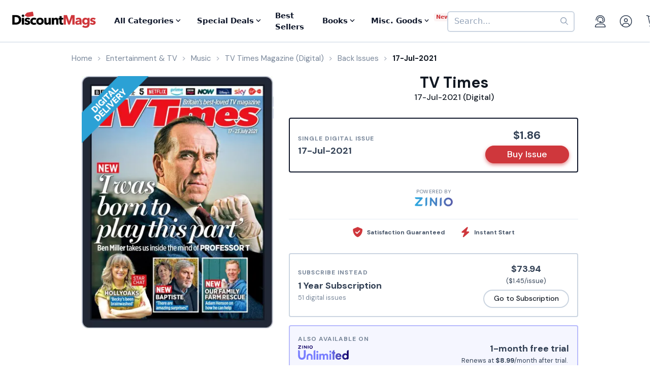

--- FILE ---
content_type: text/html; charset=UTF-8
request_url: https://www.discountmags.com/magazine/tv-times-july-17-2021-digital
body_size: 19498
content:
<!DOCTYPE html>
<html js-module="main" lang="en" class="fixed-add-to-cart">
	<head>
        <script>
            document.write('<meta name="viewport" content="width=device-width' + (Math.min(screen.height, screen.width) <= 600 ? ', initial-scale=1, viewport-fit=cover' : '') + '">');
        </script>

                                                        		<meta charset="utf-8">
		<title>                        TV Times 17-Jul-2021 (Digital)             - DiscountMags.com</title>

                                <meta http-equiv="content-language" content="en-US" />
            <link rel="alternate" hreflang="x-default" href="https://www.discountmags.com/magazine/tv-times-july-17-2021-digital" />
        <link rel="alternate" hreflang="en-US" href="https://www.discountmags.com/magazine/tv-times-july-17-2021-digital" />
        <link rel="alternate" hreflang="en-CA" href="https://www.discountmags.ca/magazine/tv-times-july-17-2021-digital" />
        <link rel="alternate" hreflang="en-AU" href="https://www.discountmags.com/au/magazine/tv-times-july-17-2021-digital" />
                        <!-- Facebook Open Graph -->
    <meta property="og:title" content="TV Times 17-Jul-2021 (Digital)" />
    <meta property="og:type" content="product" />
    <meta property="og:url" content="http://www.discountmags.com/magazine/tv-times-july-17-2021-digital" />
    <meta property="og:image" content="https://www.discountmags.com/shopimages/products/extras/445889-tv-times-cover-2021-july-17-issue.jpg" />
    <meta property="og:site_name" content="DiscountMags.com" />
    <meta property="fb:app_id" content="168179359313" />
        <!-- Canonical links -->
    <link rel="canonical" href="https://www.discountmags.com/magazine/tv-times-july-17-2021-digital" />

    <!-- SEO -->
        
    <script type="application/ld+json">
        
                                                                                                                                                                                                                                                                                                                                                                                                                                                    {"@context":"http:\/\/schema.org","@type":"Product","name":"TV Times 17-Jul-2021 (Digital)","url":"https:\/\/www.discountmags.com\/magazine\/tv-times-july-17-2021-digital","id":"58787","productId":"58787","sku":"d89945472c9e","category":null,"description":"Published by TI Media LimitednnTV Times delivers unique and exclusive access to the UK's favourite TV personalities and shows. The magazine goes behind the scenes to bring you great features, exclusive photos, soap news and story updates. Includes a guide to the week's top films and seven days of easy-to-read TV listings plus two pages of TV highlights per day. ENGLAND edition.","image":"https:\/\/img.discountmags.com\/products\/extras\/445889-tv-times-cover-2021-july-17-issue.jpg?bg=FFF&fit=scale&h=1019&mark=aHR0cHM6Ly9zMy5hbWF6b25hd3MuY29tL2pzcy1hc3NldHMvaW1hZ2VzL2RpZ2l0YWwtZnJhbWUtdjIzLnBuZw%3D%3D&markpad=-40&pad=40&w=775&s=8b3ee7ccf7baae4863edbaed0342c666","brand":null,"mpn":"58787","gtin13":null,"offers":[{"@type":"Offer","priceCurrency":"USD","availability":"http:\/\/schema.org\/InStock","price":1.86,"itemCondition":"http:\/\/schema.org\/NewCondition","name":"TV Times 17-Jul-2021 (Digital)","sku":"d89945472c9e","priceValidUntil":"2026-03-31","url":"https:\/\/www.discountmags.com\/magazine\/tv-times-july-17-2021-digital\/d89945472c9e"}]}    </script>

            <script id="ProductJson-product-template" type="application/json">
            {"id":"58787","sku":"d146bfb53639","title":"TV Times (Digital)","description":"Published by Time Inc. (UK) Ltd\r\n\r\nTV Times delivers unique and exclusive access to the UK's favourite TV personalities and shows. The magazine goes behind the scenes to bring you great features, exclusive photos, soap news and story updates. Includes a guide to the week's top films and seven days of easy-to-read TV listings plus two pages of TV highlights per day. ENGLAND edition.","price":73.94,"gtin":null,"brand":"Future Publishing Ltd","product_link":"https:\/\/www.discountmags.com\/magazine\/tv-times-digital","images":["https:\/\/img.discountmags.com\/products\/extras\/58787-tv-times-cover-2026-january-24-issue.jpg"],"item_group":"58787"}        </script>
        <!-- FontAwesome -->
    <script src="https://kit.fontawesome.com/a5bec034e6.js" crossorigin="anonymous"></script>
    <script src="https://pay.google.com/gp/p/js/pay.js"></script>
                    <link rel="stylesheet" href="https://d3ochae1kou2ub.cloudfront.net/build/vendor.87e74c437b6cf3c43c3d.s.bundle.css?b931ddcbba1eab73adcf" integrity="sha384-BWNyeOQ0sXRy9K7axHWJhQFGjOul+I7p+yfoW2cc1deABMdWivXl+Few0gPI26qX" crossorigin="anonymous"/><link rel="stylesheet" href="https://d3ochae1kou2ub.cloudfront.net/build/app.a7923296fda562782385.s.bundle.css?b931ddcbba1eab73adcf" integrity="sha384-mCb/KVPZWiaopOUZKOuqY37uOiD7gsHWaPsqhwQKRF0j7YYGaD07RCoIp1icMKQ6" crossorigin="anonymous"/>                <!-- Google Fonts -->
        <link
            href="//fonts.googleapis.com/css?family=Raleway:400,700,600,500,300,200"
            rel="stylesheet"
            type="text/css"
        />
        <link
            href="https://fonts.googleapis.com/css2?family=DM+Sans:ital,wght@0,400;0,500;0,700;1,400;1,500;1,700&display=swap"
            rel="stylesheet"
        />

        <script type="text/javascript">
            if (navigator.userAgent.match(/IEMobile\/10\.0/) || navigator.userAgent.match(/MSIE 10.*Touch/)) {
                var msViewportStyle = document.createElement('style')
                msViewportStyle.appendChild(
                    document.createTextNode(
                        '@-ms-viewport{width:auto !important}'
                    )
                );
                document.querySelector('head').appendChild(msViewportStyle)
            }
        </script>

                    <script type="text/javascript">
    dataLayer = [{
        'jshop': 'legacy',
                'affiliate': {
            'username': '',
            'external_id': '0',
            'external_child_id': '0'
        },
        'visitor_state': 'OH',
        'page_type': 'product',
        'google_tag_params': {"ecomm_prodid":445889,"ecomm_totalvalue":1.86,"ecomm_pagetype":"product"},
        'power_review_product': {},
        'email': '',
        'email_hashes': null,
        'rokt_enabled': 1,
        'gaPropertyId': "UA-518340-1",
        'ga4MeasurementId': "G-X33HB42WYG",
        'ab_test_variant': null,
            "product_is_digital": "true",
        }];


    function gtag(){dataLayer.push(arguments);}
</script>
<!-- Google Tag Manager -->
<script>(function(w,d,s,l,i){w[l]=w[l]||[];w[l].push({'gtm.start':
        new Date().getTime(),event:'gtm.js'});var f=d.getElementsByTagName(s)[0],
        j=d.createElement(s),dl=l!='dataLayer'?'&l='+l:'';j.async=true;j.src=
        'https://www.googletagmanager.com/gtm.js?id='+i+dl;f.parentNode.insertBefore(j,f);
})(window,document,'script','dataLayer','GTM-XNN6');</script>
<!-- End Google Tag Manager -->
<script src="https://www.googleoptimize.com/optimize.js?id=GTM-WLCTNBR"></script>                <!-- FontAwesome -->
        <script src="https://kit.fontawesome.com/a5bec034e6.js" crossorigin="anonymous"></script>


	</head>
	<body class="responsive sticky-cart-padding" js-module="responsive" data-break-point="575">
                        <!-- Google Tag Manager (noscript) -->
<noscript><iframe src="https://www.googletagmanager.com/ns.html?id=GTM-XNN6"
height="0" width="0" style="display:none;visibility:hidden"></iframe></noscript>
<!-- End Google Tag Manager (noscript) -->
            <script>
    window.addEventListener('kustomerLoaded', function() {
        Kustomer.start({
            brandId: '5fa9975bd55c164c20ef9246'
        }, function () {
                            Kustomer.logout();
                    });
    });

    var script = document.createElement('script');
    script.src = 'https://cdn.kustomerapp.com/chat-web/widget.js';
    script.setAttribute('data-kustomer-api-key', 'eyJhbGciOiJIUzI1NiIsInR5cCI6IkpXVCJ9.[base64].iUwzdynuN4fLQqIVyNUgG8-VhtPQFCJWXqPCct234J4');
    window.document.body.appendChild(script);
</script>
                                                            <div id="fb-root" js-module="facebook" data-app-id="168179359313"></div>
                                                                                                        <div id="goolge-root" js-module="googleSignIn" data-client-id="517299437881.apps.googleusercontent.com"></div>
                                                        <div id="drawers" class="snap-drawers">
    <div class="snap-drawer snap-drawer-left" id="left-drawer">
    </div>
    <div class="snap-drawer snap-drawer-right" id="right-drawer">
    </div>
</div>
        <div id="viewport" js-module="responsive:fixFixed">
            <div id="outter-wrapper" class="snap-content" js-module="snapper" data-max-position="235" data-min-position="-235" data-secondary-element="#header">
                <div id="wrapper">
                                                <div js-module="reactComponent" data-component="Components.Navigation" data-props="{&quot;config&quot;:{&quot;site&quot;:{&quot;id&quot;:&quot;dm&quot;,&quot;autoRenew&quot;:{&quot;name&quot;:&quot;DiscountLock&quot;},&quot;baseUrl&quot;:&quot;https:\/\/www.discountmags.com&quot;},&quot;urlTemplates&quot;:{&quot;account&quot;:{&quot;autoRenewals&quot;:{&quot;list&quot;:&quot;\/my-account\/discountlock&quot;}}}},&quot;country&quot;:&quot;US&quot;,&quot;homeUrl&quot;:&quot;https:\/\/www.discountmags.com\/&quot;,&quot;cartUrl&quot;:&quot;https:\/\/www.discountmags.com\/cart&quot;,&quot;cartCount&quot;:0,&quot;user&quot;:null,&quot;categories&quot;:[{&quot;id&quot;:&quot;3&quot;,&quot;slug&quot;:&quot;animals-and-pets&quot;,&quot;name&quot;:&quot;Animals &amp; Pets&quot;,&quot;description&quot;:&quot;&quot;,&quot;image&quot;:&quot;&quot;,&quot;icon&quot;:&quot;dog-leashed&quot;,&quot;href&quot;:&quot;https:\/\/www.discountmags.com\/categories\/animals-and-pets&quot;},{&quot;id&quot;:&quot;4&quot;,&quot;slug&quot;:&quot;auto-and-cycles&quot;,&quot;name&quot;:&quot;Auto &amp; Cycles&quot;,&quot;description&quot;:&quot;&quot;,&quot;image&quot;:&quot;&quot;,&quot;icon&quot;:&quot;car&quot;,&quot;href&quot;:&quot;https:\/\/www.discountmags.com\/categories\/auto-and-cycles&quot;},{&quot;id&quot;:&quot;22254&quot;,&quot;slug&quot;:&quot;books&quot;,&quot;name&quot;:&quot;Books&quot;,&quot;description&quot;:&quot;&quot;,&quot;image&quot;:&quot;&quot;,&quot;icon&quot;:&quot;books&quot;,&quot;href&quot;:&quot;https:\/\/www.discountmags.com\/categories\/books&quot;},{&quot;id&quot;:&quot;6&quot;,&quot;slug&quot;:&quot;business-and-finance&quot;,&quot;name&quot;:&quot;Business &amp; Finance&quot;,&quot;description&quot;:&quot;&quot;,&quot;image&quot;:&quot;&quot;,&quot;icon&quot;:&quot;suitcase&quot;,&quot;href&quot;:&quot;https:\/\/www.discountmags.com\/categories\/business-and-finance&quot;},{&quot;id&quot;:&quot;7&quot;,&quot;slug&quot;:&quot;childrens&quot;,&quot;name&quot;:&quot;Children's&quot;,&quot;description&quot;:&quot;&quot;,&quot;image&quot;:&quot;&quot;,&quot;icon&quot;:&quot;child-reaching&quot;,&quot;href&quot;:&quot;https:\/\/www.discountmags.com\/categories\/childrens&quot;},{&quot;id&quot;:&quot;51&quot;,&quot;slug&quot;:&quot;comics-and-cartoons&quot;,&quot;name&quot;:&quot;Comics &amp; Cartoons&quot;,&quot;description&quot;:&quot;&quot;,&quot;image&quot;:&quot;&quot;,&quot;icon&quot;:&quot;puzzle-piece&quot;,&quot;href&quot;:&quot;https:\/\/www.discountmags.com\/categories\/comics-and-cartoons&quot;},{&quot;id&quot;:&quot;8&quot;,&quot;slug&quot;:&quot;computer-and-electronic&quot;,&quot;name&quot;:&quot;Computer &amp; Electronic&quot;,&quot;description&quot;:&quot;&quot;,&quot;image&quot;:&quot;&quot;,&quot;icon&quot;:&quot;computer&quot;,&quot;href&quot;:&quot;https:\/\/www.discountmags.com\/categories\/computer-and-electronic&quot;},{&quot;id&quot;:&quot;17281&quot;,&quot;slug&quot;:&quot;digital\/deals&quot;,&quot;name&quot;:&quot;Digital Magazine Deals&quot;,&quot;description&quot;:&quot;&quot;,&quot;image&quot;:&quot;&quot;,&quot;icon&quot;:&quot;tags&quot;,&quot;href&quot;:&quot;https:\/\/www.discountmags.com\/categories\/digital\/deals&quot;},{&quot;id&quot;:&quot;15956&quot;,&quot;slug&quot;:&quot;digital&quot;,&quot;name&quot;:&quot;Digital Magazine Subscriptions&quot;,&quot;description&quot;:&quot;&quot;,&quot;image&quot;:&quot;&quot;,&quot;icon&quot;:&quot;laptop-mobile&quot;,&quot;href&quot;:&quot;https:\/\/www.discountmags.com\/categories\/digital&quot;},{&quot;id&quot;:&quot;100&quot;,&quot;slug&quot;:&quot;education&quot;,&quot;name&quot;:&quot;Education&quot;,&quot;description&quot;:&quot;&quot;,&quot;image&quot;:&quot;&quot;,&quot;icon&quot;:&quot;building-columns&quot;,&quot;href&quot;:&quot;https:\/\/www.discountmags.com\/categories\/education&quot;},{&quot;id&quot;:&quot;10&quot;,&quot;slug&quot;:&quot;entertainment-and-tv&quot;,&quot;name&quot;:&quot;Entertainment &amp; TV&quot;,&quot;description&quot;:&quot;&quot;,&quot;image&quot;:&quot;&quot;,&quot;icon&quot;:&quot;tv-music&quot;,&quot;href&quot;:&quot;https:\/\/www.discountmags.com\/categories\/entertainment-and-tv&quot;},{&quot;id&quot;:&quot;91&quot;,&quot;slug&quot;:&quot;ethnic&quot;,&quot;name&quot;:&quot;Ethnic&quot;,&quot;description&quot;:&quot;&quot;,&quot;image&quot;:&quot;&quot;,&quot;icon&quot;:&quot;globe-stand&quot;,&quot;href&quot;:&quot;https:\/\/www.discountmags.com\/categories\/ethnic&quot;},{&quot;id&quot;:&quot;11&quot;,&quot;slug&quot;:&quot;family-and-parenting&quot;,&quot;name&quot;:&quot;Family &amp; Parenting&quot;,&quot;description&quot;:&quot;&quot;,&quot;image&quot;:&quot;&quot;,&quot;icon&quot;:&quot;family&quot;,&quot;href&quot;:&quot;https:\/\/www.discountmags.com\/categories\/family-and-parenting&quot;},{&quot;id&quot;:&quot;12&quot;,&quot;slug&quot;:&quot;food-and-beverage&quot;,&quot;name&quot;:&quot;Food &amp; Beverage&quot;,&quot;description&quot;:&quot;&quot;,&quot;image&quot;:&quot;&quot;,&quot;icon&quot;:&quot;utensils&quot;,&quot;href&quot;:&quot;https:\/\/www.discountmags.com\/categories\/food-and-beverage&quot;},{&quot;id&quot;:&quot;30&quot;,&quot;slug&quot;:&quot;general-interest&quot;,&quot;name&quot;:&quot;General Interest&quot;,&quot;description&quot;:&quot;&quot;,&quot;image&quot;:&quot;&quot;,&quot;icon&quot;:&quot;dot-circle&quot;,&quot;href&quot;:&quot;https:\/\/www.discountmags.com\/categories\/general-interest&quot;},{&quot;id&quot;:&quot;27&quot;,&quot;slug&quot;:&quot;health-and-fitness&quot;,&quot;name&quot;:&quot;Health &amp; Fitness&quot;,&quot;description&quot;:&quot;&quot;,&quot;image&quot;:&quot;&quot;,&quot;icon&quot;:&quot;person-running&quot;,&quot;href&quot;:&quot;https:\/\/www.discountmags.com\/categories\/health-and-fitness&quot;},{&quot;id&quot;:&quot;13&quot;,&quot;slug&quot;:&quot;hobbies-and-games&quot;,&quot;name&quot;:&quot;Hobbies &amp; Games&quot;,&quot;description&quot;:&quot;&quot;,&quot;image&quot;:&quot;&quot;,&quot;icon&quot;:&quot;dice&quot;,&quot;href&quot;:&quot;https:\/\/www.discountmags.com\/categories\/hobbies-and-games&quot;},{&quot;id&quot;:&quot;14&quot;,&quot;slug&quot;:&quot;home-and-garden&quot;,&quot;name&quot;:&quot;Home &amp; Garden&quot;,&quot;description&quot;:&quot;&quot;,&quot;image&quot;:&quot;&quot;,&quot;icon&quot;:&quot;house-chimney&quot;,&quot;href&quot;:&quot;https:\/\/www.discountmags.com\/categories\/home-and-garden&quot;},{&quot;id&quot;:&quot;26&quot;,&quot;slug&quot;:&quot;hunting-and-fishing&quot;,&quot;name&quot;:&quot;Hunting &amp; Fishing&quot;,&quot;description&quot;:&quot;&quot;,&quot;image&quot;:&quot;&quot;,&quot;icon&quot;:&quot;fishing-rod&quot;,&quot;href&quot;:&quot;https:\/\/www.discountmags.com\/categories\/hunting-and-fishing&quot;},{&quot;id&quot;:&quot;8984&quot;,&quot;slug&quot;:&quot;international&quot;,&quot;name&quot;:&quot;International&quot;,&quot;description&quot;:&quot;&quot;,&quot;image&quot;:&quot;&quot;,&quot;icon&quot;:&quot;earth-europe&quot;,&quot;href&quot;:&quot;https:\/\/www.discountmags.com\/categories\/international&quot;},{&quot;id&quot;:&quot;15&quot;,&quot;slug&quot;:&quot;lifestyle-and-culture&quot;,&quot;name&quot;:&quot;Lifestyle &amp; Culture&quot;,&quot;description&quot;:&quot;&quot;,&quot;image&quot;:&quot;&quot;,&quot;icon&quot;:&quot;pot-food&quot;,&quot;href&quot;:&quot;https:\/\/www.discountmags.com\/categories\/lifestyle-and-culture&quot;},{&quot;id&quot;:&quot;43&quot;,&quot;slug&quot;:&quot;local-and-regional&quot;,&quot;name&quot;:&quot;Local &amp; Regional&quot;,&quot;description&quot;:&quot;&quot;,&quot;image&quot;:&quot;&quot;,&quot;icon&quot;:&quot;location-dot&quot;,&quot;href&quot;:&quot;https:\/\/www.discountmags.com\/categories\/local-and-regional&quot;},{&quot;id&quot;:&quot;17&quot;,&quot;slug&quot;:&quot;mens&quot;,&quot;name&quot;:&quot;Men's&quot;,&quot;description&quot;:&quot;&quot;,&quot;image&quot;:&quot;&quot;,&quot;icon&quot;:&quot;person&quot;,&quot;href&quot;:&quot;https:\/\/www.discountmags.com\/categories\/mens&quot;},{&quot;id&quot;:&quot;24303&quot;,&quot;slug&quot;:&quot;miscellaneous-goods&quot;,&quot;name&quot;:&quot;Miscellaneous Goods&quot;,&quot;description&quot;:&quot;&quot;,&quot;image&quot;:&quot;&quot;,&quot;icon&quot;:&quot;&quot;,&quot;href&quot;:&quot;https:\/\/www.discountmags.com\/categories\/miscellaneous-goods&quot;},{&quot;id&quot;:&quot;19&quot;,&quot;slug&quot;:&quot;news-and-politics&quot;,&quot;name&quot;:&quot;News &amp; Politics&quot;,&quot;description&quot;:&quot;&quot;,&quot;image&quot;:&quot;&quot;,&quot;icon&quot;:&quot;newspaper&quot;,&quot;href&quot;:&quot;https:\/\/www.discountmags.com\/categories\/news-and-politics&quot;},{&quot;id&quot;:&quot;60&quot;,&quot;slug&quot;:&quot;profession-related&quot;,&quot;name&quot;:&quot;Profession Related&quot;,&quot;description&quot;:&quot;&quot;,&quot;image&quot;:&quot;&quot;,&quot;icon&quot;:&quot;user-tie&quot;,&quot;href&quot;:&quot;https:\/\/www.discountmags.com\/categories\/profession-related&quot;},{&quot;id&quot;:&quot;36&quot;,&quot;slug&quot;:&quot;religion-and-spirituality&quot;,&quot;name&quot;:&quot;Religion &amp; Spirituality&quot;,&quot;description&quot;:&quot;&quot;,&quot;image&quot;:&quot;&quot;,&quot;icon&quot;:&quot;hands-praying&quot;,&quot;href&quot;:&quot;https:\/\/www.discountmags.com\/categories\/religion-and-spirituality&quot;},{&quot;id&quot;:&quot;21&quot;,&quot;slug&quot;:&quot;science-and-nature&quot;,&quot;name&quot;:&quot;Science &amp; Nature&quot;,&quot;description&quot;:&quot;&quot;,&quot;image&quot;:&quot;&quot;,&quot;icon&quot;:&quot;microscope&quot;,&quot;href&quot;:&quot;https:\/\/www.discountmags.com\/categories\/science-and-nature&quot;},{&quot;id&quot;:&quot;22&quot;,&quot;slug&quot;:&quot;sports-and-recreation&quot;,&quot;name&quot;:&quot;Sports &amp; Recreation&quot;,&quot;description&quot;:&quot;&quot;,&quot;image&quot;:&quot;&quot;,&quot;icon&quot;:&quot;tennis-ball&quot;,&quot;href&quot;:&quot;https:\/\/www.discountmags.com\/categories\/sports-and-recreation&quot;},{&quot;id&quot;:&quot;23&quot;,&quot;slug&quot;:&quot;teen&quot;,&quot;name&quot;:&quot;Teen&quot;,&quot;description&quot;:&quot;&quot;,&quot;image&quot;:&quot;&quot;,&quot;icon&quot;:&quot;child&quot;,&quot;href&quot;:&quot;https:\/\/www.discountmags.com\/categories\/teen&quot;},{&quot;id&quot;:&quot;24&quot;,&quot;slug&quot;:&quot;travel-and-leisure&quot;,&quot;name&quot;:&quot;Travel &amp; Leisure&quot;,&quot;description&quot;:&quot;&quot;,&quot;image&quot;:&quot;&quot;,&quot;icon&quot;:&quot;plane&quot;,&quot;href&quot;:&quot;https:\/\/www.discountmags.com\/categories\/travel-and-leisure&quot;},{&quot;id&quot;:&quot;65&quot;,&quot;slug&quot;:&quot;bundles&quot;,&quot;name&quot;:&quot;Value Bundles&quot;,&quot;description&quot;:&quot;&quot;,&quot;image&quot;:&quot;&quot;,&quot;icon&quot;:&quot;dollar-sign&quot;,&quot;href&quot;:&quot;https:\/\/www.discountmags.com\/categories\/bundles&quot;},{&quot;id&quot;:&quot;25&quot;,&quot;slug&quot;:&quot;womens&quot;,&quot;name&quot;:&quot;Women's&quot;,&quot;description&quot;:&quot;&quot;,&quot;image&quot;:&quot;&quot;,&quot;icon&quot;:&quot;person-dress-simple&quot;,&quot;href&quot;:&quot;https:\/\/www.discountmags.com\/categories\/womens&quot;}],&quot;featuredCategories&quot;:[{&quot;id&quot;:&quot;4&quot;,&quot;slug&quot;:&quot;auto-and-cycles&quot;,&quot;name&quot;:&quot;Auto &amp; Cycles&quot;,&quot;description&quot;:&quot;&quot;,&quot;image&quot;:&quot;&quot;,&quot;icon&quot;:&quot;car&quot;,&quot;href&quot;:&quot;https:\/\/www.discountmags.com\/categories\/auto-and-cycles&quot;},{&quot;id&quot;:&quot;6&quot;,&quot;slug&quot;:&quot;business-and-finance&quot;,&quot;name&quot;:&quot;Business &amp; Finance&quot;,&quot;description&quot;:&quot;&quot;,&quot;image&quot;:&quot;&quot;,&quot;icon&quot;:&quot;suitcase&quot;,&quot;href&quot;:&quot;https:\/\/www.discountmags.com\/categories\/business-and-finance&quot;},{&quot;id&quot;:&quot;7&quot;,&quot;slug&quot;:&quot;childrens&quot;,&quot;name&quot;:&quot;Children's&quot;,&quot;description&quot;:&quot;&quot;,&quot;image&quot;:&quot;&quot;,&quot;icon&quot;:&quot;child-reaching&quot;,&quot;href&quot;:&quot;https:\/\/www.discountmags.com\/categories\/childrens&quot;},{&quot;id&quot;:&quot;8&quot;,&quot;slug&quot;:&quot;computer-and-electronic&quot;,&quot;name&quot;:&quot;Computer &amp; Electronic&quot;,&quot;description&quot;:&quot;&quot;,&quot;image&quot;:&quot;&quot;,&quot;icon&quot;:&quot;computer&quot;,&quot;href&quot;:&quot;https:\/\/www.discountmags.com\/categories\/computer-and-electronic&quot;},{&quot;id&quot;:&quot;10&quot;,&quot;slug&quot;:&quot;entertainment-and-tv&quot;,&quot;name&quot;:&quot;Entertainment &amp; TV&quot;,&quot;description&quot;:&quot;&quot;,&quot;image&quot;:&quot;&quot;,&quot;icon&quot;:&quot;tv-music&quot;,&quot;href&quot;:&quot;https:\/\/www.discountmags.com\/categories\/entertainment-and-tv&quot;},{&quot;id&quot;:&quot;11&quot;,&quot;slug&quot;:&quot;family-and-parenting&quot;,&quot;name&quot;:&quot;Family &amp; Parenting&quot;,&quot;description&quot;:&quot;&quot;,&quot;image&quot;:&quot;&quot;,&quot;icon&quot;:&quot;family&quot;,&quot;href&quot;:&quot;https:\/\/www.discountmags.com\/categories\/family-and-parenting&quot;},{&quot;id&quot;:&quot;12&quot;,&quot;slug&quot;:&quot;food-and-beverage&quot;,&quot;name&quot;:&quot;Food &amp; Beverage&quot;,&quot;description&quot;:&quot;&quot;,&quot;image&quot;:&quot;&quot;,&quot;icon&quot;:&quot;utensils&quot;,&quot;href&quot;:&quot;https:\/\/www.discountmags.com\/categories\/food-and-beverage&quot;},{&quot;id&quot;:&quot;27&quot;,&quot;slug&quot;:&quot;health-and-fitness&quot;,&quot;name&quot;:&quot;Health &amp; Fitness&quot;,&quot;description&quot;:&quot;&quot;,&quot;image&quot;:&quot;&quot;,&quot;icon&quot;:&quot;person-running&quot;,&quot;href&quot;:&quot;https:\/\/www.discountmags.com\/categories\/health-and-fitness&quot;},{&quot;id&quot;:&quot;14&quot;,&quot;slug&quot;:&quot;home-and-garden&quot;,&quot;name&quot;:&quot;Home &amp; Garden&quot;,&quot;description&quot;:&quot;&quot;,&quot;image&quot;:&quot;&quot;,&quot;icon&quot;:&quot;house-chimney&quot;,&quot;href&quot;:&quot;https:\/\/www.discountmags.com\/categories\/home-and-garden&quot;},{&quot;id&quot;:&quot;17&quot;,&quot;slug&quot;:&quot;mens&quot;,&quot;name&quot;:&quot;Men's&quot;,&quot;description&quot;:&quot;&quot;,&quot;image&quot;:&quot;&quot;,&quot;icon&quot;:&quot;person&quot;,&quot;href&quot;:&quot;https:\/\/www.discountmags.com\/categories\/mens&quot;},{&quot;id&quot;:&quot;19&quot;,&quot;slug&quot;:&quot;news-and-politics&quot;,&quot;name&quot;:&quot;News &amp; Politics&quot;,&quot;description&quot;:&quot;&quot;,&quot;image&quot;:&quot;&quot;,&quot;icon&quot;:&quot;newspaper&quot;,&quot;href&quot;:&quot;https:\/\/www.discountmags.com\/categories\/news-and-politics&quot;},{&quot;id&quot;:&quot;21&quot;,&quot;slug&quot;:&quot;science-and-nature&quot;,&quot;name&quot;:&quot;Science &amp; Nature&quot;,&quot;description&quot;:&quot;&quot;,&quot;image&quot;:&quot;&quot;,&quot;icon&quot;:&quot;microscope&quot;,&quot;href&quot;:&quot;https:\/\/www.discountmags.com\/categories\/science-and-nature&quot;},{&quot;id&quot;:&quot;22&quot;,&quot;slug&quot;:&quot;sports-and-recreation&quot;,&quot;name&quot;:&quot;Sports &amp; Recreation&quot;,&quot;description&quot;:&quot;&quot;,&quot;image&quot;:&quot;&quot;,&quot;icon&quot;:&quot;tennis-ball&quot;,&quot;href&quot;:&quot;https:\/\/www.discountmags.com\/categories\/sports-and-recreation&quot;},{&quot;id&quot;:&quot;24&quot;,&quot;slug&quot;:&quot;travel-and-leisure&quot;,&quot;name&quot;:&quot;Travel &amp; Leisure&quot;,&quot;description&quot;:&quot;&quot;,&quot;image&quot;:&quot;&quot;,&quot;icon&quot;:&quot;plane&quot;,&quot;href&quot;:&quot;https:\/\/www.discountmags.com\/categories\/travel-and-leisure&quot;},{&quot;id&quot;:&quot;65&quot;,&quot;slug&quot;:&quot;bundles&quot;,&quot;name&quot;:&quot;Value Bundles&quot;,&quot;description&quot;:&quot;&quot;,&quot;image&quot;:&quot;&quot;,&quot;icon&quot;:&quot;dollar-sign&quot;,&quot;href&quot;:&quot;https:\/\/www.discountmags.com\/categories\/bundles&quot;},{&quot;id&quot;:&quot;25&quot;,&quot;slug&quot;:&quot;womens&quot;,&quot;name&quot;:&quot;Women's&quot;,&quot;description&quot;:&quot;&quot;,&quot;image&quot;:&quot;&quot;,&quot;icon&quot;:&quot;person-dress-simple&quot;,&quot;href&quot;:&quot;https:\/\/www.discountmags.com\/categories\/womens&quot;}],&quot;booksCategories&quot;:[{&quot;id&quot;:&quot;22269&quot;,&quot;slug&quot;:&quot;antiques-and-collectibles-books&quot;,&quot;name&quot;:&quot;Antiques &amp; Collectibles&quot;,&quot;description&quot;:&quot;&quot;,&quot;image&quot;:&quot;&quot;,&quot;icon&quot;:&quot;scroll-old&quot;,&quot;href&quot;:&quot;https:\/\/www.discountmags.com\/categories\/antiques-and-collectibles-books&quot;},{&quot;id&quot;:&quot;22270&quot;,&quot;slug&quot;:&quot;architecture-books&quot;,&quot;name&quot;:&quot;Architecture&quot;,&quot;description&quot;:&quot;&quot;,&quot;image&quot;:&quot;&quot;,&quot;icon&quot;:&quot;monument&quot;,&quot;href&quot;:&quot;https:\/\/www.discountmags.com\/categories\/architecture-books&quot;},{&quot;id&quot;:&quot;22271&quot;,&quot;slug&quot;:&quot;art-books&quot;,&quot;name&quot;:&quot;Art&quot;,&quot;description&quot;:&quot;&quot;,&quot;image&quot;:&quot;&quot;,&quot;icon&quot;:&quot;paint-brush-alt&quot;,&quot;href&quot;:&quot;https:\/\/www.discountmags.com\/categories\/art-books&quot;},{&quot;id&quot;:&quot;22272&quot;,&quot;slug&quot;:&quot;bibles&quot;,&quot;name&quot;:&quot;Bibles&quot;,&quot;description&quot;:&quot;&quot;,&quot;image&quot;:&quot;&quot;,&quot;icon&quot;:&quot;bible&quot;,&quot;href&quot;:&quot;https:\/\/www.discountmags.com\/categories\/bibles&quot;},{&quot;id&quot;:&quot;22273&quot;,&quot;slug&quot;:&quot;biography-and-autobiography-books&quot;,&quot;name&quot;:&quot;Biography &amp; Autobiography&quot;,&quot;description&quot;:&quot;&quot;,&quot;image&quot;:&quot;&quot;,&quot;icon&quot;:&quot;book-user&quot;,&quot;href&quot;:&quot;https:\/\/www.discountmags.com\/categories\/biography-and-autobiography-books&quot;},{&quot;id&quot;:&quot;22303&quot;,&quot;slug&quot;:&quot;body-mind-and-spirit-books&quot;,&quot;name&quot;:&quot;Body, Mind &amp; Spirit&quot;,&quot;description&quot;:&quot;&quot;,&quot;image&quot;:&quot;&quot;,&quot;icon&quot;:&quot;spa&quot;,&quot;href&quot;:&quot;https:\/\/www.discountmags.com\/categories\/body-mind-and-spirit-books&quot;},{&quot;id&quot;:&quot;22274&quot;,&quot;slug&quot;:&quot;business-and-economics-books&quot;,&quot;name&quot;:&quot;Business &amp; Economics&quot;,&quot;description&quot;:&quot;&quot;,&quot;image&quot;:&quot;&quot;,&quot;icon&quot;:&quot;user-chart&quot;,&quot;href&quot;:&quot;https:\/\/www.discountmags.com\/categories\/business-and-economics-books&quot;},{&quot;id&quot;:&quot;22275&quot;,&quot;slug&quot;:&quot;comics-and-graphic-novels&quot;,&quot;name&quot;:&quot;Comics &amp; Graphic Novels&quot;,&quot;description&quot;:&quot;&quot;,&quot;image&quot;:&quot;&quot;,&quot;icon&quot;:&quot;galaxy&quot;,&quot;href&quot;:&quot;https:\/\/www.discountmags.com\/categories\/comics-and-graphic-novels&quot;},{&quot;id&quot;:&quot;22277&quot;,&quot;slug&quot;:&quot;computers-books&quot;,&quot;name&quot;:&quot;Computers&quot;,&quot;description&quot;:&quot;&quot;,&quot;image&quot;:&quot;&quot;,&quot;icon&quot;:&quot;laptop&quot;,&quot;href&quot;:&quot;https:\/\/www.discountmags.com\/categories\/computers-books&quot;},{&quot;id&quot;:&quot;22276&quot;,&quot;slug&quot;:&quot;cooking-books&quot;,&quot;name&quot;:&quot;Cooking&quot;,&quot;description&quot;:&quot;&quot;,&quot;image&quot;:&quot;&quot;,&quot;icon&quot;:&quot;utensils&quot;,&quot;href&quot;:&quot;https:\/\/www.discountmags.com\/categories\/cooking-books&quot;},{&quot;id&quot;:&quot;22278&quot;,&quot;slug&quot;:&quot;crafts-and-hobbies-books&quot;,&quot;name&quot;:&quot;Crafts &amp; Hobbies&quot;,&quot;description&quot;:&quot;&quot;,&quot;image&quot;:&quot;&quot;,&quot;icon&quot;:&quot;palette&quot;,&quot;href&quot;:&quot;https:\/\/www.discountmags.com\/categories\/crafts-and-hobbies-books&quot;},{&quot;id&quot;:&quot;22279&quot;,&quot;slug&quot;:&quot;design-books&quot;,&quot;name&quot;:&quot;Design&quot;,&quot;description&quot;:&quot;&quot;,&quot;image&quot;:&quot;&quot;,&quot;icon&quot;:&quot;pencil-paintbrush&quot;,&quot;href&quot;:&quot;https:\/\/www.discountmags.com\/categories\/design-books&quot;},{&quot;id&quot;:&quot;22280&quot;,&quot;slug&quot;:&quot;drama-books&quot;,&quot;name&quot;:&quot;Drama&quot;,&quot;description&quot;:&quot;&quot;,&quot;image&quot;:&quot;&quot;,&quot;icon&quot;:&quot;camera-movie&quot;,&quot;href&quot;:&quot;https:\/\/www.discountmags.com\/categories\/drama-books&quot;},{&quot;id&quot;:&quot;22281&quot;,&quot;slug&quot;:&quot;education-books&quot;,&quot;name&quot;:&quot;Education&quot;,&quot;description&quot;:&quot;&quot;,&quot;image&quot;:&quot;&quot;,&quot;icon&quot;:&quot;chalkboard-teacher&quot;,&quot;href&quot;:&quot;https:\/\/www.discountmags.com\/categories\/education-books&quot;},{&quot;id&quot;:&quot;22282&quot;,&quot;slug&quot;:&quot;family-and-relationships-books&quot;,&quot;name&quot;:&quot;Family &amp; Relationships&quot;,&quot;description&quot;:&quot;&quot;,&quot;image&quot;:&quot;&quot;,&quot;icon&quot;:&quot;people-arrows&quot;,&quot;href&quot;:&quot;https:\/\/www.discountmags.com\/categories\/family-and-relationships-books&quot;},{&quot;id&quot;:&quot;22283&quot;,&quot;slug&quot;:&quot;fiction-books&quot;,&quot;name&quot;:&quot;Fiction&quot;,&quot;description&quot;:&quot;&quot;,&quot;image&quot;:&quot;&quot;,&quot;icon&quot;:&quot;user-visor&quot;,&quot;href&quot;:&quot;https:\/\/www.discountmags.com\/categories\/fiction-books&quot;},{&quot;id&quot;:&quot;22284&quot;,&quot;slug&quot;:&quot;foreign-language-study-books&quot;,&quot;name&quot;:&quot;Foreign Language Study&quot;,&quot;description&quot;:&quot;&quot;,&quot;image&quot;:&quot;&quot;,&quot;icon&quot;:&quot;globe-stand&quot;,&quot;href&quot;:&quot;https:\/\/www.discountmags.com\/categories\/foreign-language-study-books&quot;},{&quot;id&quot;:&quot;22285&quot;,&quot;slug&quot;:&quot;games-and-activities-books&quot;,&quot;name&quot;:&quot;Games &amp; Activities&quot;,&quot;description&quot;:&quot;&quot;,&quot;image&quot;:&quot;&quot;,&quot;icon&quot;:&quot;game-board&quot;,&quot;href&quot;:&quot;https:\/\/www.discountmags.com\/categories\/games-and-activities-books&quot;},{&quot;id&quot;:&quot;22286&quot;,&quot;slug&quot;:&quot;gardening-books&quot;,&quot;name&quot;:&quot;Gardening&quot;,&quot;description&quot;:&quot;&quot;,&quot;image&quot;:&quot;&quot;,&quot;icon&quot;:&quot;seedling&quot;,&quot;href&quot;:&quot;https:\/\/www.discountmags.com\/categories\/gardening-books&quot;},{&quot;id&quot;:&quot;22287&quot;,&quot;slug&quot;:&quot;health-and-fitness-books&quot;,&quot;name&quot;:&quot;Health &amp; Fitness&quot;,&quot;description&quot;:&quot;&quot;,&quot;image&quot;:&quot;&quot;,&quot;icon&quot;:&quot;heartbeat&quot;,&quot;href&quot;:&quot;https:\/\/www.discountmags.com\/categories\/health-and-fitness-books&quot;},{&quot;id&quot;:&quot;22288&quot;,&quot;slug&quot;:&quot;history-books&quot;,&quot;name&quot;:&quot;History&quot;,&quot;description&quot;:&quot;&quot;,&quot;image&quot;:&quot;&quot;,&quot;icon&quot;:&quot;history&quot;,&quot;href&quot;:&quot;https:\/\/www.discountmags.com\/categories\/history-books&quot;},{&quot;id&quot;:&quot;22289&quot;,&quot;slug&quot;:&quot;house-and-home-books&quot;,&quot;name&quot;:&quot;House &amp; Home&quot;,&quot;description&quot;:&quot;&quot;,&quot;image&quot;:&quot;&quot;,&quot;icon&quot;:&quot;house&quot;,&quot;href&quot;:&quot;https:\/\/www.discountmags.com\/categories\/house-and-home-books&quot;},{&quot;id&quot;:&quot;22290&quot;,&quot;slug&quot;:&quot;humor-books&quot;,&quot;name&quot;:&quot;Humor&quot;,&quot;description&quot;:&quot;&quot;,&quot;image&quot;:&quot;&quot;,&quot;icon&quot;:&quot;laugh-squint&quot;,&quot;href&quot;:&quot;https:\/\/www.discountmags.com\/categories\/humor-books&quot;},{&quot;id&quot;:&quot;22292&quot;,&quot;slug&quot;:&quot;juvenile-fiction-books&quot;,&quot;name&quot;:&quot;Juvenile Fiction&quot;,&quot;description&quot;:&quot;&quot;,&quot;image&quot;:&quot;&quot;,&quot;icon&quot;:&quot;puzzle-piece&quot;,&quot;href&quot;:&quot;https:\/\/www.discountmags.com\/categories\/juvenile-fiction-books&quot;},{&quot;id&quot;:&quot;22291&quot;,&quot;slug&quot;:&quot;juvenile-nonfiction-books&quot;,&quot;name&quot;:&quot;Juvenile Nonfiction&quot;,&quot;description&quot;:&quot;&quot;,&quot;image&quot;:&quot;&quot;,&quot;icon&quot;:&quot;book-open&quot;,&quot;href&quot;:&quot;https:\/\/www.discountmags.com\/categories\/juvenile-nonfiction-books&quot;},{&quot;id&quot;:&quot;22293&quot;,&quot;slug&quot;:&quot;language-arts-and-disciplines-books&quot;,&quot;name&quot;:&quot;Language Arts &amp; Disciplines&quot;,&quot;description&quot;:&quot;&quot;,&quot;image&quot;:&quot;&quot;,&quot;icon&quot;:&quot;podium&quot;,&quot;href&quot;:&quot;https:\/\/www.discountmags.com\/categories\/language-arts-and-disciplines-books&quot;},{&quot;id&quot;:&quot;22294&quot;,&quot;slug&quot;:&quot;law-books&quot;,&quot;name&quot;:&quot;Law&quot;,&quot;description&quot;:&quot;&quot;,&quot;image&quot;:&quot;&quot;,&quot;icon&quot;:&quot;gavel&quot;,&quot;href&quot;:&quot;https:\/\/www.discountmags.com\/categories\/law-books&quot;},{&quot;id&quot;:&quot;22295&quot;,&quot;slug&quot;:&quot;literary-collections&quot;,&quot;name&quot;:&quot;Literary Collections&quot;,&quot;description&quot;:&quot;&quot;,&quot;image&quot;:&quot;&quot;,&quot;icon&quot;:&quot;books&quot;,&quot;href&quot;:&quot;https:\/\/www.discountmags.com\/categories\/literary-collections&quot;},{&quot;id&quot;:&quot;22296&quot;,&quot;slug&quot;:&quot;literary-criticism-books&quot;,&quot;name&quot;:&quot;Literary Criticism&quot;,&quot;description&quot;:&quot;&quot;,&quot;image&quot;:&quot;&quot;,&quot;icon&quot;:&quot;circle-notch&quot;,&quot;href&quot;:&quot;https:\/\/www.discountmags.com\/categories\/literary-criticism-books&quot;},{&quot;id&quot;:&quot;24509&quot;,&quot;slug&quot;:&quot;maps-and-atlases&quot;,&quot;name&quot;:&quot;Maps &amp; Atlases&quot;,&quot;description&quot;:&quot;&quot;,&quot;image&quot;:&quot;&quot;,&quot;icon&quot;:&quot;map&quot;,&quot;href&quot;:&quot;https:\/\/www.discountmags.com\/categories\/maps-and-atlases&quot;},{&quot;id&quot;:&quot;22297&quot;,&quot;slug&quot;:&quot;mathematics-books&quot;,&quot;name&quot;:&quot;Mathematics&quot;,&quot;description&quot;:&quot;&quot;,&quot;image&quot;:&quot;&quot;,&quot;icon&quot;:&quot;square-root-alt&quot;,&quot;href&quot;:&quot;https:\/\/www.discountmags.com\/categories\/mathematics-books&quot;},{&quot;id&quot;:&quot;22298&quot;,&quot;slug&quot;:&quot;medical-books&quot;,&quot;name&quot;:&quot;Medical&quot;,&quot;description&quot;:&quot;&quot;,&quot;image&quot;:&quot;&quot;,&quot;icon&quot;:&quot;notes-medical&quot;,&quot;href&quot;:&quot;https:\/\/www.discountmags.com\/categories\/medical-books&quot;},{&quot;id&quot;:&quot;22300&quot;,&quot;slug&quot;:&quot;music-books&quot;,&quot;name&quot;:&quot;Music&quot;,&quot;description&quot;:&quot;&quot;,&quot;image&quot;:&quot;&quot;,&quot;icon&quot;:&quot;music&quot;,&quot;href&quot;:&quot;https:\/\/www.discountmags.com\/categories\/music-books&quot;},{&quot;id&quot;:&quot;22301&quot;,&quot;slug&quot;:&quot;nature-books&quot;,&quot;name&quot;:&quot;Nature&quot;,&quot;description&quot;:&quot;&quot;,&quot;image&quot;:&quot;&quot;,&quot;icon&quot;:&quot;tree-alt&quot;,&quot;href&quot;:&quot;https:\/\/www.discountmags.com\/categories\/nature-books&quot;},{&quot;id&quot;:&quot;22302&quot;,&quot;slug&quot;:&quot;non-classifiable-books&quot;,&quot;name&quot;:&quot;Non-Classifiable&quot;,&quot;description&quot;:&quot;&quot;,&quot;image&quot;:&quot;&quot;,&quot;icon&quot;:&quot;square&quot;,&quot;href&quot;:&quot;https:\/\/www.discountmags.com\/categories\/non-classifiable-books&quot;},{&quot;id&quot;:&quot;22304&quot;,&quot;slug&quot;:&quot;performing-arts-books&quot;,&quot;name&quot;:&quot;Performing Arts&quot;,&quot;description&quot;:&quot;&quot;,&quot;image&quot;:&quot;&quot;,&quot;icon&quot;:&quot;theater-masks&quot;,&quot;href&quot;:&quot;https:\/\/www.discountmags.com\/categories\/performing-arts-books&quot;},{&quot;id&quot;:&quot;22305&quot;,&quot;slug&quot;:&quot;pets-books&quot;,&quot;name&quot;:&quot;Pets&quot;,&quot;description&quot;:&quot;&quot;,&quot;image&quot;:&quot;&quot;,&quot;icon&quot;:&quot;paw&quot;,&quot;href&quot;:&quot;https:\/\/www.discountmags.com\/categories\/pets-books&quot;},{&quot;id&quot;:&quot;22306&quot;,&quot;slug&quot;:&quot;philosophy-books&quot;,&quot;name&quot;:&quot;Philosophy&quot;,&quot;description&quot;:&quot;&quot;,&quot;image&quot;:&quot;&quot;,&quot;icon&quot;:&quot;head-side-brain&quot;,&quot;href&quot;:&quot;https:\/\/www.discountmags.com\/categories\/philosophy-books&quot;},{&quot;id&quot;:&quot;22307&quot;,&quot;slug&quot;:&quot;photography-books&quot;,&quot;name&quot;:&quot;Photography&quot;,&quot;description&quot;:&quot;&quot;,&quot;image&quot;:&quot;&quot;,&quot;icon&quot;:&quot;camera&quot;,&quot;href&quot;:&quot;https:\/\/www.discountmags.com\/categories\/photography-books&quot;},{&quot;id&quot;:&quot;22308&quot;,&quot;slug&quot;:&quot;poetry-books&quot;,&quot;name&quot;:&quot;Poetry&quot;,&quot;description&quot;:&quot;&quot;,&quot;image&quot;:&quot;&quot;,&quot;icon&quot;:&quot;feather-alt&quot;,&quot;href&quot;:&quot;https:\/\/www.discountmags.com\/categories\/poetry-books&quot;},{&quot;id&quot;:&quot;22309&quot;,&quot;slug&quot;:&quot;political-science-books&quot;,&quot;name&quot;:&quot;Political Science&quot;,&quot;description&quot;:&quot;&quot;,&quot;image&quot;:&quot;&quot;,&quot;icon&quot;:&quot;podium-star&quot;,&quot;href&quot;:&quot;https:\/\/www.discountmags.com\/categories\/political-science-books&quot;},{&quot;id&quot;:&quot;22311&quot;,&quot;slug&quot;:&quot;psychology-books&quot;,&quot;name&quot;:&quot;Psychology&quot;,&quot;description&quot;:&quot;&quot;,&quot;image&quot;:&quot;&quot;,&quot;icon&quot;:&quot;brain&quot;,&quot;href&quot;:&quot;https:\/\/www.discountmags.com\/categories\/psychology-books&quot;},{&quot;id&quot;:&quot;22312&quot;,&quot;slug&quot;:&quot;reference-books&quot;,&quot;name&quot;:&quot;Reference&quot;,&quot;description&quot;:&quot;&quot;,&quot;image&quot;:&quot;&quot;,&quot;icon&quot;:&quot;asterisk&quot;,&quot;href&quot;:&quot;https:\/\/www.discountmags.com\/categories\/reference-books&quot;},{&quot;id&quot;:&quot;22313&quot;,&quot;slug&quot;:&quot;religion-books&quot;,&quot;name&quot;:&quot;Religion&quot;,&quot;description&quot;:&quot;&quot;,&quot;image&quot;:&quot;&quot;,&quot;icon&quot;:&quot;cross&quot;,&quot;href&quot;:&quot;https:\/\/www.discountmags.com\/categories\/religion-books&quot;},{&quot;id&quot;:&quot;22314&quot;,&quot;slug&quot;:&quot;science-books&quot;,&quot;name&quot;:&quot;Science&quot;,&quot;description&quot;:&quot;&quot;,&quot;image&quot;:&quot;&quot;,&quot;icon&quot;:&quot;flask&quot;,&quot;href&quot;:&quot;https:\/\/www.discountmags.com\/categories\/science-books&quot;},{&quot;id&quot;:&quot;22315&quot;,&quot;slug&quot;:&quot;self-help-books&quot;,&quot;name&quot;:&quot;Self-Help&quot;,&quot;description&quot;:&quot;&quot;,&quot;image&quot;:&quot;&quot;,&quot;icon&quot;:&quot;heart&quot;,&quot;href&quot;:&quot;https:\/\/www.discountmags.com\/categories\/self-help-books&quot;},{&quot;id&quot;:&quot;22316&quot;,&quot;slug&quot;:&quot;social-science-books&quot;,&quot;name&quot;:&quot;Social Science&quot;,&quot;description&quot;:&quot;&quot;,&quot;image&quot;:&quot;&quot;,&quot;icon&quot;:&quot;users&quot;,&quot;href&quot;:&quot;https:\/\/www.discountmags.com\/categories\/social-science-books&quot;},{&quot;id&quot;:&quot;22317&quot;,&quot;slug&quot;:&quot;sports-and-recreation-books&quot;,&quot;name&quot;:&quot;Sports &amp; Recreation&quot;,&quot;description&quot;:&quot;&quot;,&quot;image&quot;:&quot;&quot;,&quot;icon&quot;:&quot;football-ball&quot;,&quot;href&quot;:&quot;https:\/\/www.discountmags.com\/categories\/sports-and-recreation-books&quot;},{&quot;id&quot;:&quot;22318&quot;,&quot;slug&quot;:&quot;study-aids-books&quot;,&quot;name&quot;:&quot;Study Aids&quot;,&quot;description&quot;:&quot;&quot;,&quot;image&quot;:&quot;&quot;,&quot;icon&quot;:&quot;user-graduate&quot;,&quot;href&quot;:&quot;https:\/\/www.discountmags.com\/categories\/study-aids-books&quot;},{&quot;id&quot;:&quot;22319&quot;,&quot;slug&quot;:&quot;technology-and-engineering-books&quot;,&quot;name&quot;:&quot;Technology &amp; Engineering&quot;,&quot;description&quot;:&quot;&quot;,&quot;image&quot;:&quot;&quot;,&quot;icon&quot;:&quot;microscope&quot;,&quot;href&quot;:&quot;https:\/\/www.discountmags.com\/categories\/technology-and-engineering-books&quot;},{&quot;id&quot;:&quot;22320&quot;,&quot;slug&quot;:&quot;transportation-books&quot;,&quot;name&quot;:&quot;Transportation&quot;,&quot;description&quot;:&quot;&quot;,&quot;image&quot;:&quot;&quot;,&quot;icon&quot;:&quot;cars&quot;,&quot;href&quot;:&quot;https:\/\/www.discountmags.com\/categories\/transportation-books&quot;},{&quot;id&quot;:&quot;22322&quot;,&quot;slug&quot;:&quot;travel-books&quot;,&quot;name&quot;:&quot;Travel&quot;,&quot;description&quot;:&quot;&quot;,&quot;image&quot;:&quot;&quot;,&quot;icon&quot;:&quot;earth-africa&quot;,&quot;href&quot;:&quot;https:\/\/www.discountmags.com\/categories\/travel-books&quot;},{&quot;id&quot;:&quot;22321&quot;,&quot;slug&quot;:&quot;true-crime-books&quot;,&quot;name&quot;:&quot;True Crime&quot;,&quot;description&quot;:&quot;&quot;,&quot;image&quot;:&quot;&quot;,&quot;icon&quot;:&quot;user-secret&quot;,&quot;href&quot;:&quot;https:\/\/www.discountmags.com\/categories\/true-crime-books&quot;},{&quot;id&quot;:&quot;22323&quot;,&quot;slug&quot;:&quot;young-adult-fiction-books&quot;,&quot;name&quot;:&quot;Young Adult Fiction&quot;,&quot;description&quot;:&quot;&quot;,&quot;image&quot;:&quot;&quot;,&quot;icon&quot;:&quot;transporter&quot;,&quot;href&quot;:&quot;https:\/\/www.discountmags.com\/categories\/young-adult-fiction-books&quot;},{&quot;id&quot;:&quot;22324&quot;,&quot;slug&quot;:&quot;young-adult-nonfiction-books&quot;,&quot;name&quot;:&quot;Young Adult Nonfiction&quot;,&quot;description&quot;:&quot;&quot;,&quot;image&quot;:&quot;&quot;,&quot;icon&quot;:&quot;stream&quot;,&quot;href&quot;:&quot;https:\/\/www.discountmags.com\/categories\/young-adult-nonfiction-books&quot;}],&quot;featuredBooksCategories&quot;:[{&quot;id&quot;:&quot;22273&quot;,&quot;slug&quot;:&quot;biography-and-autobiography-books&quot;,&quot;name&quot;:&quot;Biography &amp; Autobiography&quot;,&quot;description&quot;:&quot;&quot;,&quot;image&quot;:&quot;&quot;,&quot;icon&quot;:&quot;book-user&quot;,&quot;href&quot;:&quot;https:\/\/www.discountmags.com\/categories\/biography-and-autobiography-books&quot;},{&quot;id&quot;:&quot;22276&quot;,&quot;slug&quot;:&quot;cooking-books&quot;,&quot;name&quot;:&quot;Cooking&quot;,&quot;description&quot;:&quot;&quot;,&quot;image&quot;:&quot;&quot;,&quot;icon&quot;:&quot;utensils&quot;,&quot;href&quot;:&quot;https:\/\/www.discountmags.com\/categories\/cooking-books&quot;},{&quot;id&quot;:&quot;22280&quot;,&quot;slug&quot;:&quot;drama-books&quot;,&quot;name&quot;:&quot;Drama&quot;,&quot;description&quot;:&quot;&quot;,&quot;image&quot;:&quot;&quot;,&quot;icon&quot;:&quot;camera-movie&quot;,&quot;href&quot;:&quot;https:\/\/www.discountmags.com\/categories\/drama-books&quot;},{&quot;id&quot;:&quot;22283&quot;,&quot;slug&quot;:&quot;fiction-books&quot;,&quot;name&quot;:&quot;Fiction&quot;,&quot;description&quot;:&quot;&quot;,&quot;image&quot;:&quot;&quot;,&quot;icon&quot;:&quot;user-visor&quot;,&quot;href&quot;:&quot;https:\/\/www.discountmags.com\/categories\/fiction-books&quot;},{&quot;id&quot;:&quot;22313&quot;,&quot;slug&quot;:&quot;religion-books&quot;,&quot;name&quot;:&quot;Religion&quot;,&quot;description&quot;:&quot;&quot;,&quot;image&quot;:&quot;&quot;,&quot;icon&quot;:&quot;cross&quot;,&quot;href&quot;:&quot;https:\/\/www.discountmags.com\/categories\/religion-books&quot;},{&quot;id&quot;:&quot;22315&quot;,&quot;slug&quot;:&quot;self-help-books&quot;,&quot;name&quot;:&quot;Self-Help&quot;,&quot;description&quot;:&quot;&quot;,&quot;image&quot;:&quot;&quot;,&quot;icon&quot;:&quot;heart&quot;,&quot;href&quot;:&quot;https:\/\/www.discountmags.com\/categories\/self-help-books&quot;}],&quot;miscGoodsCategories&quot;:[{&quot;id&quot;:&quot;24452&quot;,&quot;slug&quot;:&quot;apparel-and-accessories&quot;,&quot;name&quot;:&quot;Apparel &amp; Accessories&quot;,&quot;description&quot;:&quot;&quot;,&quot;image&quot;:&quot;&quot;,&quot;icon&quot;:&quot;tshirt&quot;,&quot;href&quot;:&quot;https:\/\/www.discountmags.com\/categories\/apparel-and-accessories&quot;},{&quot;id&quot;:&quot;24459&quot;,&quot;slug&quot;:&quot;arts-and-entertainment&quot;,&quot;name&quot;:&quot;Arts &amp; Entertainment&quot;,&quot;description&quot;:&quot;&quot;,&quot;image&quot;:&quot;&quot;,&quot;icon&quot;:&quot;palette&quot;,&quot;href&quot;:&quot;https:\/\/www.discountmags.com\/categories\/arts-and-entertainment&quot;},{&quot;id&quot;:&quot;24486&quot;,&quot;slug&quot;:&quot;home-and-garden-172&quot;,&quot;name&quot;:&quot;Home &amp; Garden&quot;,&quot;description&quot;:&quot;&quot;,&quot;image&quot;:&quot;&quot;,&quot;icon&quot;:&quot;home&quot;,&quot;href&quot;:&quot;https:\/\/www.discountmags.com\/categories\/home-and-garden-172&quot;},{&quot;id&quot;:&quot;24457&quot;,&quot;slug&quot;:&quot;luggage-and-bags&quot;,&quot;name&quot;:&quot;Luggage &amp; Bags&quot;,&quot;description&quot;:&quot;&quot;,&quot;image&quot;:&quot;&quot;,&quot;icon&quot;:&quot;suitcase&quot;,&quot;href&quot;:&quot;https:\/\/www.discountmags.com\/categories\/luggage-and-bags&quot;},{&quot;id&quot;:&quot;24533&quot;,&quot;slug&quot;:&quot;media&quot;,&quot;name&quot;:&quot;Media&quot;,&quot;description&quot;:&quot;&quot;,&quot;image&quot;:&quot;&quot;,&quot;icon&quot;:&quot;photo-film-music&quot;,&quot;href&quot;:&quot;https:\/\/www.discountmags.com\/categories\/media&quot;},{&quot;id&quot;:&quot;24462&quot;,&quot;slug&quot;:&quot;office-supplies&quot;,&quot;name&quot;:&quot;Office Supplies&quot;,&quot;description&quot;:&quot;&quot;,&quot;image&quot;:&quot;&quot;,&quot;icon&quot;:&quot;print&quot;,&quot;href&quot;:&quot;https:\/\/www.discountmags.com\/categories\/office-supplies&quot;},{&quot;id&quot;:&quot;24491&quot;,&quot;slug&quot;:&quot;religious-and-ceremonial&quot;,&quot;name&quot;:&quot;Religious &amp; Ceremonial&quot;,&quot;description&quot;:&quot;&quot;,&quot;image&quot;:&quot;&quot;,&quot;icon&quot;:&quot;praying-hands&quot;,&quot;href&quot;:&quot;https:\/\/www.discountmags.com\/categories\/religious-and-ceremonial&quot;},{&quot;id&quot;:&quot;24474&quot;,&quot;slug&quot;:&quot;toys-and-games&quot;,&quot;name&quot;:&quot;Toys &amp; Games&quot;,&quot;description&quot;:&quot;&quot;,&quot;image&quot;:&quot;&quot;,&quot;icon&quot;:&quot;puzzle-piece-simple&quot;,&quot;href&quot;:&quot;https:\/\/www.discountmags.com\/categories\/toys-and-games&quot;}],&quot;featuredMiscGoodsCategories&quot;:[{&quot;id&quot;:&quot;24452&quot;,&quot;slug&quot;:&quot;apparel-and-accessories&quot;,&quot;name&quot;:&quot;Apparel &amp; Accessories&quot;,&quot;description&quot;:&quot;&quot;,&quot;image&quot;:&quot;&quot;,&quot;icon&quot;:&quot;tshirt&quot;,&quot;href&quot;:&quot;https:\/\/www.discountmags.com\/categories\/apparel-and-accessories&quot;},{&quot;id&quot;:&quot;24459&quot;,&quot;slug&quot;:&quot;arts-and-entertainment&quot;,&quot;name&quot;:&quot;Arts &amp; Entertainment&quot;,&quot;description&quot;:&quot;&quot;,&quot;image&quot;:&quot;&quot;,&quot;icon&quot;:&quot;palette&quot;,&quot;href&quot;:&quot;https:\/\/www.discountmags.com\/categories\/arts-and-entertainment&quot;},{&quot;id&quot;:&quot;24486&quot;,&quot;slug&quot;:&quot;home-and-garden-172&quot;,&quot;name&quot;:&quot;Home &amp; Garden&quot;,&quot;description&quot;:&quot;&quot;,&quot;image&quot;:&quot;&quot;,&quot;icon&quot;:&quot;home&quot;,&quot;href&quot;:&quot;https:\/\/www.discountmags.com\/categories\/home-and-garden-172&quot;},{&quot;id&quot;:&quot;24457&quot;,&quot;slug&quot;:&quot;luggage-and-bags&quot;,&quot;name&quot;:&quot;Luggage &amp; Bags&quot;,&quot;description&quot;:&quot;&quot;,&quot;image&quot;:&quot;&quot;,&quot;icon&quot;:&quot;suitcase&quot;,&quot;href&quot;:&quot;https:\/\/www.discountmags.com\/categories\/luggage-and-bags&quot;},{&quot;id&quot;:&quot;24533&quot;,&quot;slug&quot;:&quot;media&quot;,&quot;name&quot;:&quot;Media&quot;,&quot;description&quot;:&quot;&quot;,&quot;image&quot;:&quot;&quot;,&quot;icon&quot;:&quot;photo-film-music&quot;,&quot;href&quot;:&quot;https:\/\/www.discountmags.com\/categories\/media&quot;},{&quot;id&quot;:&quot;24462&quot;,&quot;slug&quot;:&quot;office-supplies&quot;,&quot;name&quot;:&quot;Office Supplies&quot;,&quot;description&quot;:&quot;&quot;,&quot;image&quot;:&quot;&quot;,&quot;icon&quot;:&quot;print&quot;,&quot;href&quot;:&quot;https:\/\/www.discountmags.com\/categories\/office-supplies&quot;},{&quot;id&quot;:&quot;24491&quot;,&quot;slug&quot;:&quot;religious-and-ceremonial&quot;,&quot;name&quot;:&quot;Religious &amp; Ceremonial&quot;,&quot;description&quot;:&quot;&quot;,&quot;image&quot;:&quot;&quot;,&quot;icon&quot;:&quot;praying-hands&quot;,&quot;href&quot;:&quot;https:\/\/www.discountmags.com\/categories\/religious-and-ceremonial&quot;},{&quot;id&quot;:&quot;24474&quot;,&quot;slug&quot;:&quot;toys-and-games&quot;,&quot;name&quot;:&quot;Toys &amp; Games&quot;,&quot;description&quot;:&quot;&quot;,&quot;image&quot;:&quot;&quot;,&quot;icon&quot;:&quot;puzzle-piece-simple&quot;,&quot;href&quot;:&quot;https:\/\/www.discountmags.com\/categories\/toys-and-games&quot;}]}"></div>
    

                                                                                <main id="main" role="main" class="mega-sale-v2 bs4">
        <div class="container">
            <div class="row">
                <div class="col-12">
                                                <ol class="breadcrumb" itemscope itemtype="http://schema.org/BreadcrumbList">
            <li itemprop="itemListElement" itemscope itemtype="http://schema.org/ListItem">
                <meta itemprop="position" content="1" />
                <a href="https://www.discountmags.com/" itemprop="item">
                    <span itemprop="name">Home</span>
                </a>
            </li>
            
                                                                                                    <li itemprop="itemListElement" itemscope itemtype="http://schema.org/ListItem">
                            <meta itemprop="position" content="2" />
                            <a href="https://www.discountmags.com/categories/entertainment-and-tv" itemprop="item">
                                <span itemprop="name">Entertainment &amp; TV</span>
                            </a>
                        </li>
                                                                                                            <li itemprop="itemListElement" itemscope itemtype="http://schema.org/ListItem">
                            <meta itemprop="position" content="2" />
                            <a href="https://www.discountmags.com/categories/music" itemprop="item">
                                <span itemprop="name">Music</span>
                            </a>
                        </li>
                                                                            <li itemprop="itemListElement" itemscope itemtype="http://schema.org/ListItem">
                    <meta itemprop="position" content="4" />
                    <a href="https://www.discountmags.com/magazine/tv-times-digital" itemprop="item">
                        <span itemprop="name">TV Times Magazine (Digital)</span>
                    </a>
                </li>
                <li itemprop="itemListElement" itemscope itemtype="http://schema.org/ListItem">
                    <meta itemprop="position" content="5" />
                    <a href="https://www.discountmags.com/magazine/tv-times-digital/back-issues" itemprop="item">
                        <span itemprop="name">Back Issues</span>
                    </a>
                </li>
                <li class="active" itemprop="itemListElement" itemscope itemtype="http://schema.org/ListItem">
                    <meta itemprop="position" content="5" />
                    <meta itemscope itemtype="http://schema.org/Thing" itemprop="item" itemid="https://www.discountmags.com/magazine/tv-times-july-17-2021-digital" />
                    <span itemprop="name">17-Jul-2021</span>
                </li>
                    </ol>
    
                                    <div class="product-v2 bs4" js-module="analytics:ecommerceProductDetail" data-object-id="445889" data-object-name="TV Times (Digital)" data-object-category="Entertainment &amp; TV/Music" data-object-price="1.86">
        <div class="row product-info mt-3 mb-0 mb-sm-3">
			                                    <div class="col-md-5 col-sm-12 hidden-xs">
                        <div class="showcase digital" js-module="showcase">
                            <div class="mask full-width">
                                <div class="slideset">
                                                                            <span
        js-module="reactComponent"
        data-component="Components.ProductBadges.DigitalDelivery"
        data-props="null"></span>                                                                        <div class="slide">
                                        <img src="https://img.discountmags.com/https%3A%2F%2Fimg.discountmags.com%2Fproducts%2Fextras%2F445889-tv-times-cover-2021-july-17-issue.jpg%3Fbg%3DFFF%26fit%3Dscale%26h%3D1019%26mark%3DaHR0cHM6Ly9zMy5hbWF6b25hd3MuY29tL2pzcy1hc3NldHMvaW1hZ2VzL2RpZ2l0YWwtZnJhbWUtdjIzLnBuZw%253D%253D%26markpad%3D-40%26pad%3D40%26w%3D775%26s%3D8b3ee7ccf7baae4863edbaed0342c666?auto=format&cs=strip&h=509&lossless=true&w=387&s=d20a2e325fa55e587b8d2c69899881fd"
                                             width="387" height="509" data-retina-src="https://img.discountmags.com/https%3A%2F%2Fimg.discountmags.com%2Fproducts%2Fextras%2F445889-tv-times-cover-2021-july-17-issue.jpg%3Fbg%3DFFF%26fit%3Dscale%26h%3D1019%26mark%3DaHR0cHM6Ly9zMy5hbWF6b25hd3MuY29tL2pzcy1hc3NldHMvaW1hZ2VzL2RpZ2l0YWwtZnJhbWUtdjIzLnBuZw%253D%253D%26markpad%3D-40%26pad%3D40%26w%3D775%26s%3D8b3ee7ccf7baae4863edbaed0342c666?auto=format%2Ccompress&cs=strip&h=1018&w=774&s=eab5d349947d2c8e417215284af001eb"
                                             title="TV Times July 17th, 2021 Digital Back Issue Cover"
                                             alt="TV Times July 17th, 2021 Digital Back Issue Cover" />
                                                                                                                    </div>
                                </div>
                            </div>

                                                    </div>
                    </div>
                	                    <div class="col-md-7 col-sm-12 pricing-pane">
                <div js-module="pricing" data-product-id="445889" data-bundle-product-id="" class="mt-3 mt-sm-0">
                    <div class="clearfix d-flex">
                                                    <div class="align-self-center">
                                <div style="width: 80px;">
                                    <img src="https://img.discountmags.com/https%3A%2F%2Fimg.discountmags.com%2Fproducts%2Fextras%2F445889-tv-times-cover-2021-july-17-issue.jpg%3Fbg%3DFFF%26fit%3Dscale%26h%3D1019%26mark%3DaHR0cHM6Ly9zMy5hbWF6b25hd3MuY29tL2pzcy1hc3NldHMvaW1hZ2VzL2RpZ2l0YWwtZnJhbWUtdjIzLnBuZw%253D%253D%26markpad%3D-40%26pad%3D40%26w%3D775%26s%3D8b3ee7ccf7baae4863edbaed0342c666?auto=format&cs=strip&h=910&lossless=true&w=700&s=8ea16f8450de8b5dd0e85485628e2472"
                                         width="100%" data-retina-src="https://img.discountmags.com/https%3A%2F%2Fimg.discountmags.com%2Fproducts%2Fextras%2F445889-tv-times-cover-2021-july-17-issue.jpg%3Fbg%3DFFF%26fit%3Dscale%26h%3D1019%26mark%3DaHR0cHM6Ly9zMy5hbWF6b25hd3MuY29tL2pzcy1hc3NldHMvaW1hZ2VzL2RpZ2l0YWwtZnJhbWUtdjIzLnBuZw%253D%253D%26markpad%3D-40%26pad%3D40%26w%3D775%26s%3D8b3ee7ccf7baae4863edbaed0342c666?auto=format%2Ccompress&cs=strip&h=910&w=700&s=ffa5fe6d6e9218c3aadb69d602be90e5"
                                         title="TV Times July 17th, 2021 Digital Back Issue Cover"
                                         alt="TV Times July 17th, 2021 Digital Back Issue Cover"
                                         class="visible-xs"
                                         js-module="fancybox"
                                    />
                                </div>
                            </div>
                                                <div class="align-self-center w-100">
                            <h1 class="h3 font-weight-bold my-1 mx-1 mx-sm-0">
                                                                    TV Times                                                                                                    <span class="h6 d-block mt-1">17-Jul-2021 (Digital)</span>
                                                            </h1>

                                                                                                                    </div>
                    </div>

                                                                        <div class="mt-2">
                                <form name="productForm445889" action="https://www.discountmags.com/cart?xCmd=add&amp;xProd=445889&amp;xFwd=product%253FxProd%253D445889" method="POST" js-module="" >
                                    <input type="hidden" name="_csrf_token" value="xap8jsqkcqtlmg2cTJYH8Hrz0806AoSLMrL4yyimrTA" />
                                                                                                                <fieldset>
                                                                                                                                    <div class="price-info text-center mt-1 mb-3">
                                                                                                                                                                                                                                                                                                                                                                                                                                                                                                                                    <div class="hidden">
                                                        <div class="price">
                                                            <span><span id="priceSpan445889">$1.86</span></span>
                                                        </div>

                                                                                                                                                                                                                                </div>
                                                </div>
                                                                                                                                        <div class="mt-2 mb-4">

                                                                                                                                                                                                                                                                                                                                                                                                                                                                                                                                                                                                                                                                                    
                                                                                                                                                                                                                                                                                                                                                                                                                                                                                                                                                                                                                                                                                                                                                                                                                                                                                                                                                                                                                                                                                                                                                                                                                                                                                                                                                                                                                                                                                                                                                                                                                        <span
        js-module="reactComponent"
        data-component="Components.ProductOption"
        data-props="{&quot;id&quot;:&quot;1766604&quot;,&quot;checked&quot;:true,&quot;isBestDeal&quot;:false,&quot;pricePerIssue&quot;:&quot;1.86&quot;,&quot;price&quot;:&quot;$1.86&quot;,&quot;originalPrice&quot;:null,&quot;issues&quot;:1,&quot;isDigital&quot;:true,&quot;isBundledWithDigital&quot;:false,&quot;isSingleIssue&quot;:true,&quot;option&quot;:&quot;1 Issue, 17-Jul-2021&quot;,&quot;productId&quot;:&quot;445889&quot;,&quot;bundleProductId&quot;:null,&quot;issueVerbiageOverride&quot;:null}"></span>                                                                                                                                                                                                                                                                                                                                                                                                                                                                            <div class="clear"></div>
                                                </div>
                                                                                        <div class="hidden">
                                                                                                                                                                <div class="checkbox-holder">
    <div class="d-flex justify-content-center">
        <div class="d-flex justify-content-between mb-3">
                                                                                    <input type="hidden" name="Type" value="1766605" />
                                                    <div class="custom-control custom-checkbox">
    <input type="checkbox" class="custom-control-input" id="send-as-a-gift-445889" name="SendAsGift" data-jcf="skip" value="Y"/>
    <label class="custom-control-label" for="send-as-a-gift-445889"><span js-module="tooltip" data-container=".checkbox-holder" data-placement="top" data-trigger="hover" data-title="Deliver this product as a gift and surprise your recipient with a postcard delivered by traditional mail or e-mail. Choose from several holiday and birthday designs. Postcard options are available during the shipping step of checkout.">This is a gift</span></label>
</div>
                                    </div>
    </div>
</div>
                                                                                                                                                    </div>
                                                                                                                        <!-- Product Add To Cart Button -->
                                        <div class="visible-xs">
                                            <div class="submit text-center">
                                                <div id="add-to-cart-container">
                                                                                                            <span
        js-module="reactComponent"
        data-component="Components.AddToCart"
        data-props="{&quot;text&quot;:&quot;Buy Issue&quot;,&quot;product&quot;:{&quot;id&quot;:&quot;445889&quot;,&quot;isMagazine&quot;:true,&quot;isDigital&quot;:true,&quot;vendor&quot;:{&quot;name&quot;:&quot;ZINIO&quot;}},&quot;className&quot;:&quot;col col-sm-12 pr-3 pr-sm-1 pl-sm-1&quot;,&quot;applePay&quot;:{&quot;siteName&quot;:&quot;DiscountMags.com&quot;,&quot;clientToken&quot;:&quot;production_jrbk48rk_44v8d8cxcdny5ttz&quot;,&quot;discount&quot;:0,&quot;shipping&quot;:0,&quot;type&quot;:&quot;product&quot;,&quot;productId&quot;:&quot;445889&quot;,&quot;priceSelector&quot;:&quot;#priceSpan445889&quot;,&quot;className&quot;:&quot;col pr-3 pr-sm-1 pl-sm-1&quot;},&quot;googlePay&quot;:{&quot;environment&quot;:&quot;production&quot;,&quot;merchantId&quot;:&quot;BCR2DN6T3O45JNI2&quot;,&quot;discount&quot;:0,&quot;clientToken&quot;:&quot;production_jrbk48rk_44v8d8cxcdny5ttz&quot;,&quot;className&quot;:&quot;col pr-3 pr-sm-1 pl-sm-1&quot;,&quot;type&quot;:&quot;product&quot;,&quot;shippingCountry&quot;:&quot;US&quot;,&quot;productId&quot;:&quot;445889&quot;,&quot;priceSelector&quot;:&quot;#priceSpan445889&quot;}}"></span>                                                                                                    </div>
                                            </div>
                                                                                                                                                                                </div>

                                        <div class="mb-4">
                                            <div class="text-center">
                                                <!-- Product Vendor Badge -->
                                                <span
        js-module="reactComponent"
        data-component="Components.VendorBadge"
        data-props="{&quot;product&quot;:{&quot;id&quot;:&quot;445889&quot;,&quot;isMagazine&quot;:true,&quot;isDigital&quot;:true,&quot;isSingleIssue&quot;:true,&quot;vendor&quot;:{&quot;name&quot;:&quot;ZINIO&quot;}}}"></span>                                            </div>

                                            <!-- Product Feature Icons -->
                                            <span
        js-module="reactComponent"
        data-component="Components.FeatureIcons"
        data-props="{&quot;product&quot;:{&quot;id&quot;:&quot;445889&quot;,&quot;isMagazine&quot;:true,&quot;isDigital&quot;:true,&quot;isSingleIssue&quot;:true,&quot;vendor&quot;:{&quot;name&quot;:&quot;ZINIO&quot;}}}"></span>
                                            <!-- Main Subscription Banner (if digital back issue) -->
                                                                                            <span
        js-module="reactComponent"
        data-component="Components.ProductSubscriptionBanner"
        data-props="{&quot;priceHtml&quot;:&quot;&lt;span id=\&quot;priceSpan58787\&quot;&gt;$73.94&lt;\/span&gt;&quot;,&quot;slug&quot;:&quot;tv-times-digital&quot;,&quot;activeSkus&quot;:[{&quot;id&quot;:56799,&quot;code&quot;:&quot;d146bfb53639&quot;,&quot;price&quot;:73.94,&quot;msrp&quot;:102,&quot;text&quot;:&quot;1 Year, 51 Issues \/ New&quot;,&quot;variants&quot;:[{&quot;name&quot;:&quot;Term&quot;,&quot;content&quot;:&quot;1 Year, 51 Issues&quot;,&quot;type_id&quot;:1,&quot;id&quot;:1066093},{&quot;name&quot;:&quot;Type&quot;,&quot;content&quot;:&quot;New&quot;,&quot;type_id&quot;:2,&quot;id&quot;:1012517}],&quot;buyable&quot;:true,&quot;attributes&quot;:{&quot;months&quot;:&quot;12&quot;,&quot;renewal&quot;:&quot;0&quot;,&quot;issues&quot;:&quot;51&quot;,&quot;subscription_type&quot;:&quot;subscription&quot;}},{&quot;id&quot;:56800,&quot;code&quot;:&quot;a5c6c92207ed&quot;,&quot;price&quot;:73.94,&quot;msrp&quot;:102,&quot;text&quot;:&quot;1 Year, 51 Issues \/ Renewal&quot;,&quot;variants&quot;:[{&quot;name&quot;:&quot;Term&quot;,&quot;content&quot;:&quot;1 Year, 51 Issues&quot;,&quot;type_id&quot;:1,&quot;id&quot;:1066093},{&quot;name&quot;:&quot;Type&quot;,&quot;content&quot;:&quot;Renewal&quot;,&quot;type_id&quot;:2,&quot;id&quot;:1012518}],&quot;buyable&quot;:true,&quot;attributes&quot;:{&quot;months&quot;:&quot;12&quot;,&quot;renewal&quot;:&quot;1&quot;,&quot;issues&quot;:&quot;51&quot;,&quot;subscription_type&quot;:&quot;subscription&quot;}},{&quot;id&quot;:56801,&quot;code&quot;:&quot;5c7815ef5170&quot;,&quot;price&quot;:147.88,&quot;msrp&quot;:204,&quot;text&quot;:&quot;2 Years, 102 Issues \/ New&quot;,&quot;variants&quot;:[{&quot;name&quot;:&quot;Term&quot;,&quot;content&quot;:&quot;2 Years, 102 Issues&quot;,&quot;type_id&quot;:1,&quot;id&quot;:1066094},{&quot;name&quot;:&quot;Type&quot;,&quot;content&quot;:&quot;New&quot;,&quot;type_id&quot;:2,&quot;id&quot;:1012517}],&quot;buyable&quot;:true,&quot;attributes&quot;:{&quot;months&quot;:&quot;24&quot;,&quot;renewal&quot;:&quot;0&quot;,&quot;issues&quot;:&quot;102&quot;,&quot;subscription_type&quot;:&quot;subscription&quot;}},{&quot;id&quot;:56802,&quot;code&quot;:&quot;0b609863574d&quot;,&quot;price&quot;:147.88,&quot;msrp&quot;:204,&quot;text&quot;:&quot;2 Years, 102 Issues \/ Renewal&quot;,&quot;variants&quot;:[{&quot;name&quot;:&quot;Term&quot;,&quot;content&quot;:&quot;2 Years, 102 Issues&quot;,&quot;type_id&quot;:1,&quot;id&quot;:1066094},{&quot;name&quot;:&quot;Type&quot;,&quot;content&quot;:&quot;Renewal&quot;,&quot;type_id&quot;:2,&quot;id&quot;:1012518}],&quot;buyable&quot;:true,&quot;attributes&quot;:{&quot;months&quot;:&quot;24&quot;,&quot;renewal&quot;:&quot;1&quot;,&quot;issues&quot;:&quot;102&quot;,&quot;subscription_type&quot;:&quot;subscription&quot;}},{&quot;id&quot;:56803,&quot;code&quot;:&quot;5de33e485ce5&quot;,&quot;price&quot;:221.82,&quot;msrp&quot;:306,&quot;text&quot;:&quot;3 Years, 153 Issues \/ New&quot;,&quot;variants&quot;:[{&quot;name&quot;:&quot;Term&quot;,&quot;content&quot;:&quot;3 Years, 153 Issues&quot;,&quot;type_id&quot;:1,&quot;id&quot;:1066095},{&quot;name&quot;:&quot;Type&quot;,&quot;content&quot;:&quot;New&quot;,&quot;type_id&quot;:2,&quot;id&quot;:1012517}],&quot;buyable&quot;:true,&quot;attributes&quot;:{&quot;months&quot;:&quot;36&quot;,&quot;renewal&quot;:&quot;0&quot;,&quot;issues&quot;:&quot;153&quot;,&quot;subscription_type&quot;:&quot;subscription&quot;}},{&quot;id&quot;:56804,&quot;code&quot;:&quot;ed947e9c73cc&quot;,&quot;price&quot;:221.82,&quot;msrp&quot;:306,&quot;text&quot;:&quot;3 Years, 153 Issues \/ Renewal&quot;,&quot;variants&quot;:[{&quot;name&quot;:&quot;Term&quot;,&quot;content&quot;:&quot;3 Years, 153 Issues&quot;,&quot;type_id&quot;:1,&quot;id&quot;:1066095},{&quot;name&quot;:&quot;Type&quot;,&quot;content&quot;:&quot;Renewal&quot;,&quot;type_id&quot;:2,&quot;id&quot;:1012518}],&quot;buyable&quot;:true,&quot;attributes&quot;:{&quot;months&quot;:&quot;36&quot;,&quot;renewal&quot;:&quot;1&quot;,&quot;issues&quot;:&quot;153&quot;,&quot;subscription_type&quot;:&quot;subscription&quot;}},{&quot;id&quot;:56805,&quot;code&quot;:&quot;0509fc635df1&quot;,&quot;price&quot;:295.76,&quot;msrp&quot;:408,&quot;text&quot;:&quot;4 Years, 204 Issues \/ New&quot;,&quot;variants&quot;:[{&quot;name&quot;:&quot;Term&quot;,&quot;content&quot;:&quot;4 Years, 204 Issues&quot;,&quot;type_id&quot;:1,&quot;id&quot;:1066096},{&quot;name&quot;:&quot;Type&quot;,&quot;content&quot;:&quot;New&quot;,&quot;type_id&quot;:2,&quot;id&quot;:1012517}],&quot;buyable&quot;:true,&quot;attributes&quot;:{&quot;months&quot;:&quot;48&quot;,&quot;renewal&quot;:&quot;0&quot;,&quot;issues&quot;:&quot;204&quot;,&quot;subscription_type&quot;:&quot;subscription&quot;}},{&quot;id&quot;:56806,&quot;code&quot;:&quot;e873ddde2954&quot;,&quot;price&quot;:295.76,&quot;msrp&quot;:408,&quot;text&quot;:&quot;4 Years, 204 Issues \/ Renewal&quot;,&quot;variants&quot;:[{&quot;name&quot;:&quot;Term&quot;,&quot;content&quot;:&quot;4 Years, 204 Issues&quot;,&quot;type_id&quot;:1,&quot;id&quot;:1066096},{&quot;name&quot;:&quot;Type&quot;,&quot;content&quot;:&quot;Renewal&quot;,&quot;type_id&quot;:2,&quot;id&quot;:1012518}],&quot;buyable&quot;:true,&quot;attributes&quot;:{&quot;months&quot;:&quot;48&quot;,&quot;renewal&quot;:&quot;1&quot;,&quot;issues&quot;:&quot;204&quot;,&quot;subscription_type&quot;:&quot;subscription&quot;}}]}"></span>                                            
                                            <!-- Zinio Unlimited free trial banner -->
                                                                                                                                                                                                                                                                    <span
        js-module="reactComponent"
        data-component="Components.ZinioUnlimitedBanner"
        data-props="{&quot;baseUrl&quot;:&quot;https:\/\/www.discountmags.com\/&quot;,&quot;showBackIssues&quot;:{&quot;productID&quot;:&quot;58787&quot;,&quot;code&quot;:&quot;21444&quot;,&quot;name&quot;:&quot;TV Times (Digital)&quot;,&quot;displayName&quot;:&quot;TV Times Magazine (Digital)&quot;,&quot;shortdescription&quot;:&quot;&quot;,&quot;digitalInstructions&quot;:null,&quot;hasDigital&quot;:&quot;N&quot;,&quot;hasBenefits&quot;:&quot;N&quot;,&quot;benefitsInstructions&quot;:null,&quot;description&quot;:&quot;Published by Time Inc. (UK) Ltd\r\n\r\nTV Times delivers unique and exclusive access to the UK's favourite TV personalities and shows. The magazine goes behind the scenes to bring you great features, exclusive photos, soap news and story updates. Includes a guide to the week's top films and seven days of easy-to-read TV listings plus two pages of TV highlights per day. ENGLAND edition.&quot;,&quot;newDescription&quot;:null,&quot;thumbnail&quot;:&quot;shopimages\/products\/extras\/58787-tv-times-cover-2026-january-24-issue.jpg&quot;,&quot;mainimage&quot;:&quot;shopimages\/products\/extras\/58787-tv-times-cover-2026-january-24-issue.jpg&quot;,&quot;pageTitle&quot;:null,&quot;price1&quot;:&quot;73.9400&quot;,&quot;rrp1&quot;:&quot;102.000000&quot;,&quot;visible&quot;:&quot;Y&quot;,&quot;metaDescription&quot;:null,&quot;metaKeywords&quot;:null,&quot;categories&quot;:&quot;1&quot;,&quot;keywords&quot;:null,&quot;templateFile&quot;:&quot;product-digital-tabs.html&quot;,&quot;newproduct&quot;:&quot;N&quot;,&quot;topproduct&quot;:&quot;N&quot;,&quot;scEnabled&quot;:&quot;N&quot;,&quot;scLevel&quot;:&quot;0&quot;,&quot;scWarningLevel&quot;:&quot;0&quot;,&quot;scActionZero&quot;:&quot;0&quot;,&quot;productType&quot;:&quot;N&quot;,&quot;weight&quot;:&quot;0&quot;,&quot;taxrate&quot;:&quot;1&quot;,&quot;accTypes&quot;:&quot;;0;&quot;,&quot;freeShipping&quot;:&quot;N&quot;,&quot;specialoffer&quot;:&quot;N&quot;,&quot;isDigital&quot;:&quot;Y&quot;,&quot;digitalFile&quot;:null,&quot;digitalReg&quot;:&quot;0&quot;,&quot;allowDirect&quot;:&quot;Y&quot;,&quot;combineQty&quot;:&quot;N&quot;,&quot;ignoreDiscounts&quot;:&quot;N&quot;,&quot;minQty&quot;:&quot;0&quot;,&quot;maxQty&quot;:&quot;0&quot;,&quot;groupedProduct&quot;:&quot;N&quot;,&quot;ooPrice1&quot;:&quot;0.000000&quot;,&quot;supplierID&quot;:&quot;0&quot;,&quot;suppliercode&quot;:null,&quot;supplierCost&quot;:&quot;0&quot;,&quot;supplierCostCurrencyID&quot;:&quot;1&quot;,&quot;able2buy&quot;:null,&quot;extrafield3&quot;:&quot;ZINIO ZINIO ZINIO ZINIO&quot;,&quot;extrafield4&quot;:&quot;55.46 110.91 166.37 221.82&quot;,&quot;extrafield5&quot;:&quot;354715 354715||2 354715||3 354715||4&quot;,&quot;extrafield6&quot;:&quot;&quot;,&quot;extrafield9&quot;:&quot;73.94 147.88 221.82 295.76&quot;,&quot;extrafield10&quot;:null,&quot;extrafield11&quot;:null,&quot;extrafield12&quot;:null,&quot;extrafield13&quot;:null,&quot;extrafield14&quot;:null,&quot;totalSold&quot;:&quot;1&quot;,&quot;extrafield16&quot;:null,&quot;extrafield17&quot;:null,&quot;extrafield18&quot;:null,&quot;extrafield19&quot;:null,&quot;extrafield20&quot;:null,&quot;extrafield21&quot;:null,&quot;extrafield22&quot;:null,&quot;extrafield23&quot;:null,&quot;extrafield24&quot;:null,&quot;extrafield25&quot;:null,&quot;extrafield26&quot;:&quot;N&quot;,&quot;extrafield27&quot;:&quot;N\/A N\/A N\/A N\/A&quot;,&quot;extrafield29&quot;:null,&quot;disabled&quot;:&quot;N&quot;,&quot;extrafield31&quot;:&quot;N&quot;,&quot;extrafield32&quot;:&quot;&quot;,&quot;extrafield33&quot;:null,&quot;extrafield35&quot;:&quot;0&quot;,&quot;extrafield38&quot;:null,&quot;extrafield39&quot;:null,&quot;extrafield40&quot;:&quot;0&quot;,&quot;extrafield41&quot;:&quot;0&quot;,&quot;extrafield42&quot;:&quot;0&quot;,&quot;extrafield44&quot;:&quot;0&quot;,&quot;skipFeed&quot;:&quot;ADROLL,BLOG,CHEAP,CMS,CMS_V2,CRITEO,FETCHBACK,MPS,Normal,PRICEHOARDER,SASMultiYear,SUBSCRIPTIONP,VERTIVE&quot;,&quot;extrafield45&quot;:null,&quot;extrafield46&quot;:null,&quot;extrafield47&quot;:&quot;D0962-1660&quot;,&quot;custServUrl&quot;:null,&quot;extrafield48&quot;:null,&quot;extrafield49&quot;:null,&quot;extrafield50&quot;:null,&quot;searchable&quot;:&quot;N&quot;,&quot;skipGenericCoupons&quot;:&quot;Y&quot;,&quot;extrafield52&quot;:&quot;&quot;,&quot;promoMagsRule&quot;:&quot;&quot;,&quot;promoMagsSection&quot;:&quot;0&quot;,&quot;extrafield53&quot;:&quot;1&quot;,&quot;upsellPrice&quot;:null,&quot;sarestricted&quot;:&quot;N&quot;,&quot;hide_from_hotzones&quot;:&quot;N&quot;,&quot;freezePricelist&quot;:&quot;0&quot;,&quot;gender&quot;:&quot;0&quot;,&quot;extrafield54&quot;:&quot;1&quot;,&quot;redirectUrl&quot;:null,&quot;experimentID&quot;:&quot;0&quot;,&quot;visibleSect&quot;:&quot;N&quot;,&quot;hide_from_hotzones_by_default&quot;:&quot;N&quot;,&quot;slug&quot;:&quot;tv-times-digital&quot;,&quot;ratingAverage&quot;:&quot;0.00&quot;,&quot;ratingAverageRounded&quot;:&quot;0.00&quot;,&quot;totalReviews&quot;:&quot;0&quot;,&quot;freezePromoMag&quot;:&quot;0&quot;,&quot;hideProductInfo&quot;:&quot;N&quot;,&quot;semCampaign&quot;:&quot;N&quot;,&quot;visibilityUpdatedAt&quot;:&quot;20220607051811&quot;,&quot;amazonID&quot;:null,&quot;socialCounterFacebook&quot;:&quot;0&quot;,&quot;socialCounterGoogle&quot;:&quot;0&quot;,&quot;socialCounterTwitter&quot;:&quot;0&quot;,&quot;extrafield55&quot;:&quot;0&quot;,&quot;zinioID&quot;:&quot;6070&quot;,&quot;magzterID&quot;:null,&quot;csNotes&quot;:null,&quot;associatedState&quot;:null,&quot;shippingCost&quot;:null,&quot;shippingCountry&quot;:&quot;US&quot;,&quot;parentID&quot;:null,&quot;extrafield56&quot;:&quot;0.00 0.00 0.00 0.00&quot;,&quot;shippingPrice&quot;:&quot;0.00&quot;,&quot;multiYearPrice&quot;:null,&quot;printProductId&quot;:null,&quot;dealPage&quot;:&quot;0&quot;,&quot;pageActive&quot;:&quot;N&quot;,&quot;pageExpiry&quot;:&quot;N&quot;,&quot;dealTabs&quot;:&quot;&quot;,&quot;productTypeId&quot;:&quot;1&quot;,&quot;extrafield57&quot;:&quot;0&quot;,&quot;extrafield58&quot;:&quot;0&quot;,&quot;extrafield59&quot;:&quot;0&quot;,&quot;extrafield60&quot;:&quot;0&quot;,&quot;extrafield61&quot;:null,&quot;canBeFulfilledAtLoss&quot;:&quot;0&quot;,&quot;extrafield62&quot;:null,&quot;extrafield63&quot;:&quot;0&quot;,&quot;allowedOnlyAsPartOfBundle&quot;:&quot;0&quot;,&quot;noIndex&quot;:&quot;0&quot;,&quot;numberOfIssuesOverride&quot;:null,&quot;bulkOrderingAllowed&quot;:&quot;0&quot;,&quot;bulkOrderingMaxCopies&quot;:&quot;0&quot;,&quot;isBundledWithDigital&quot;:&quot;N&quot;,&quot;prisonRestricted&quot;:&quot;0&quot;,&quot;extrafield64&quot;:&quot;0&quot;,&quot;autoApplyOfferCode&quot;:null,&quot;accountInfoSupported&quot;:&quot;0&quot;,&quot;cacheKey&quot;:&quot;products_21d106d825603f9168590f012c86c83b_2638c7eb7aff21c5db775d3be6937f02&quot;,&quot;productObject&quot;:{},&quot;baseSku&quot;:{},&quot;baseVendorSku&quot;:{},&quot;vendor&quot;:{},&quot;subscription_type&quot;:&quot;subscription&quot;,&quot;digitalCounterpartLink&quot;:&quot;https:\/\/www.discountmags.com\/magazine\/tv-times-digital?ft=1&quot;,&quot;availableOnZinioUnlimited&quot;:&quot;Y&quot;,&quot;availableOnMagzterGold&quot;:&quot;N&quot;,&quot;isAdult&quot;:&quot;N&quot;,&quot;mainimage_issue_date&quot;:{&quot;date&quot;:&quot;2026-01-24 00:00:00.000000&quot;,&quot;timezone_type&quot;:3,&quot;timezone&quot;:&quot;America\/Chicago&quot;},&quot;combinations&quot;:[],&quot;extras&quot;:{&quot;1&quot;:[{&quot;exvalID&quot;:&quot;1066093&quot;,&quot;productID&quot;:&quot;58787&quot;,&quot;extraFieldID&quot;:&quot;1&quot;,&quot;content&quot;:&quot;1 Year, 51 Issues&quot;,&quot;visible&quot;:&quot;Y&quot;,&quot;accTypeID&quot;:&quot;0&quot;,&quot;position&quot;:&quot;0&quot;,&quot;content15&quot;:null,&quot;content16&quot;:null,&quot;percent&quot;:&quot;0.00&quot;,&quot;price1&quot;:&quot;0.000000&quot;},{&quot;exvalID&quot;:&quot;1066094&quot;,&quot;productID&quot;:&quot;58787&quot;,&quot;extraFieldID&quot;:&quot;1&quot;,&quot;content&quot;:&quot;2 Years, 102 Issues&quot;,&quot;visible&quot;:&quot;Y&quot;,&quot;accTypeID&quot;:&quot;0&quot;,&quot;position&quot;:&quot;1&quot;,&quot;content15&quot;:null,&quot;content16&quot;:null,&quot;percent&quot;:&quot;100.00&quot;,&quot;price1&quot;:&quot;0.000000&quot;},{&quot;exvalID&quot;:&quot;1066095&quot;,&quot;productID&quot;:&quot;58787&quot;,&quot;extraFieldID&quot;:&quot;1&quot;,&quot;content&quot;:&quot;3 Years, 153 Issues&quot;,&quot;visible&quot;:&quot;Y&quot;,&quot;accTypeID&quot;:&quot;0&quot;,&quot;position&quot;:&quot;2&quot;,&quot;content15&quot;:null,&quot;content16&quot;:null,&quot;percent&quot;:&quot;200.00&quot;,&quot;price1&quot;:&quot;0.000000&quot;},{&quot;exvalID&quot;:&quot;1066096&quot;,&quot;productID&quot;:&quot;58787&quot;,&quot;extraFieldID&quot;:&quot;1&quot;,&quot;content&quot;:&quot;4 Years, 204 Issues&quot;,&quot;visible&quot;:&quot;Y&quot;,&quot;accTypeID&quot;:&quot;0&quot;,&quot;position&quot;:&quot;3&quot;,&quot;content15&quot;:null,&quot;content16&quot;:null,&quot;percent&quot;:&quot;300.00&quot;,&quot;price1&quot;:&quot;0.000000&quot;}],&quot;2&quot;:[{&quot;exvalID&quot;:&quot;1012517&quot;,&quot;productID&quot;:&quot;58787&quot;,&quot;extraFieldID&quot;:&quot;2&quot;,&quot;content&quot;:&quot;New&quot;,&quot;visible&quot;:&quot;Y&quot;,&quot;accTypeID&quot;:&quot;0&quot;,&quot;position&quot;:&quot;0&quot;,&quot;content15&quot;:null,&quot;content16&quot;:null,&quot;percent&quot;:&quot;0.00&quot;,&quot;price1&quot;:&quot;0.000000&quot;},{&quot;exvalID&quot;:&quot;1012518&quot;,&quot;productID&quot;:&quot;58787&quot;,&quot;extraFieldID&quot;:&quot;2&quot;,&quot;content&quot;:&quot;Renewal&quot;,&quot;visible&quot;:&quot;Y&quot;,&quot;accTypeID&quot;:&quot;0&quot;,&quot;position&quot;:&quot;1&quot;,&quot;content15&quot;:null,&quot;content16&quot;:null,&quot;percent&quot;:&quot;0.00&quot;,&quot;price1&quot;:&quot;0.000000&quot;}]},&quot;issues&quot;:&quot;51&quot;,&quot;originalDisabled&quot;:&quot;N&quot;,&quot;inCart&quot;:&quot;N&quot;,&quot;marketingName&quot;:&quot;TV Times Magazine Subscription (Digital)&quot;,&quot;descriptionCLEAN&quot;:&quot;Published by Time Inc. (UK) Ltd  TV Times delivers unique and exclusive access to the UK's favourite TV personalities and shows. The magazine goes behind the scenes to bring you great features, exclusive photos, soap news and story updates. Includes a guide to the week's top films and seven days of easy-to-read TV listings plus two pages of TV highlights per day. ENGLAND edition.&quot;,&quot;newDescriptionCLEAN&quot;:&quot;&quot;,&quot;priceRounded&quot;:73.94,&quot;realpriceRounded&quot;:73.94,&quot;price&quot;:&quot;&lt;span id=\&quot;priceSpan58787\&quot;&gt;$73.94&lt;\/span&gt;&quot;,&quot;realprice&quot;:&quot;&lt;span id=\&quot;priceSpan58787\&quot;&gt;$73.94&lt;\/span&gt;&quot;,&quot;priceNOSPAN&quot;:&quot;$73.94&quot;,&quot;realpriceNOSPAN&quot;:&quot;$73.94&quot;,&quot;issueprice&quot;:&quot;&lt;span id=\&quot;issueSpan58787\&quot;&gt;$1.45&lt;\/span&gt;&quot;,&quot;priceYear&quot;:&quot;&lt;span id=\&quot;priceYearSpan58787\&quot;&gt;$73.94&lt;\/span&gt;&quot;,&quot;priceextax&quot;:&quot;&lt;span id=\&quot;priceExTaxSpan58787\&quot;&gt;$73.94&lt;\/span&gt;&quot;,&quot;priceinctax&quot;:&quot;&lt;span id=\&quot;priceIncTaxSpan58787\&quot;&gt;$73.94&lt;\/span&gt;&quot;,&quot;pricetax&quot;:&quot;&lt;span id=\&quot;priceTaxSpan58787\&quot;&gt;$0.00&lt;\/span&gt;&quot;,&quot;ooprice&quot;:&quot;&lt;span id=\&quot;oopriceSpan58787\&quot;&gt;$0.00&lt;\/span&gt;&quot;,&quot;oopriceextax&quot;:&quot;&lt;span id=\&quot;oopriceExTaxSpan58787\&quot;&gt;$0.00&lt;\/span&gt;&quot;,&quot;oopriceinctax&quot;:&quot;&lt;span id=\&quot;oopriceIncTaxSpan58787\&quot;&gt;$0.00&lt;\/span&gt;&quot;,&quot;oopricetax&quot;:&quot;&lt;span id=\&quot;oopriceTaxSpan58787\&quot;&gt;$0.00&lt;\/span&gt;&quot;,&quot;rrp&quot;:&quot;&lt;span id=\&quot;rrpSpan58787\&quot;&gt;$102.00&lt;\/span&gt;&quot;,&quot;rrpRounded&quot;:102,&quot;rrpNOSPAN&quot;:&quot;$102.00&quot;,&quot;realrrpNOSPAN&quot;:&quot;$102.00&quot;,&quot;rrpextax&quot;:&quot;&lt;span id=\&quot;rrpExTaxSpan58787\&quot;&gt;$102.00&lt;\/span&gt;&quot;,&quot;rrpinctax&quot;:&quot;&lt;span id=\&quot;rrpIncTaxSpan58787\&quot;&gt;$102.00&lt;\/span&gt;&quot;,&quot;rrptax&quot;:&quot;&lt;span id=\&quot;rrpTaxSpan58787\&quot;&gt;$0.00&lt;\/span&gt;&quot;,&quot;rrpDifference&quot;:&quot;&lt;span id=\&quot;rrpDiffSpan58787\&quot;&gt;$28.06&lt;\/span&gt;&quot;,&quot;rrpPercent&quot;:&quot;&lt;span id=\&quot;rrpDiffPercentSpan58787\&quot;&gt;27.51%&lt;\/span&gt;&quot;,&quot;rrpPercent_rounded&quot;:&quot;&lt;span id=\&quot;rrpDiffPercentSpan58787\&quot;&gt;28%&lt;\/span&gt;&quot;,&quot;rrpPercent_rounded_no_calc&quot;:&quot;&lt;span id=\&quot;rrpDiffPercentNoCalcSpan58787\&quot;&gt;28%&lt;\/span&gt;&quot;,&quot;scNoBuy&quot;:&quot;N&quot;,&quot;extra_GiftFromName&quot;:{&quot;extraFieldID&quot;:&quot;40&quot;,&quot;name&quot;:&quot;GiftFromName&quot;,&quot;title&quot;:&quot;From Name&quot;,&quot;type&quot;:&quot;USERINPUT&quot;,&quot;position&quot;:&quot;9996&quot;,&quot;size&quot;:&quot;40&quot;,&quot;maxlength&quot;:&quot;250&quot;,&quot;excludeLoop&quot;:&quot;N&quot;,&quot;x&quot;:&quot;0&quot;,&quot;y&quot;:&quot;0&quot;,&quot;resize&quot;:&quot;0&quot;,&quot;quality&quot;:&quot;0&quot;,&quot;defaultimage&quot;:null,&quot;requirement&quot;:&quot;0&quot;},&quot;extra_GiftToName&quot;:{&quot;extraFieldID&quot;:&quot;41&quot;,&quot;name&quot;:&quot;GiftToName&quot;,&quot;title&quot;:&quot;To Name&quot;,&quot;type&quot;:&quot;USERINPUT&quot;,&quot;position&quot;:&quot;9997&quot;,&quot;size&quot;:&quot;40&quot;,&quot;maxlength&quot;:&quot;250&quot;,&quot;excludeLoop&quot;:&quot;N&quot;,&quot;x&quot;:&quot;0&quot;,&quot;y&quot;:&quot;0&quot;,&quot;resize&quot;:&quot;0&quot;,&quot;quality&quot;:&quot;0&quot;,&quot;defaultimage&quot;:null,&quot;requirement&quot;:&quot;0&quot;},&quot;extra_GiftToEmail&quot;:{&quot;extraFieldID&quot;:&quot;42&quot;,&quot;name&quot;:&quot;GiftToEmail&quot;,&quot;title&quot;:&quot;To Email Address&quot;,&quot;type&quot;:&quot;USERINPUT&quot;,&quot;position&quot;:&quot;9998&quot;,&quot;size&quot;:&quot;40&quot;,&quot;maxlength&quot;:&quot;250&quot;,&quot;excludeLoop&quot;:&quot;N&quot;,&quot;x&quot;:&quot;0&quot;,&quot;y&quot;:&quot;0&quot;,&quot;resize&quot;:&quot;0&quot;,&quot;quality&quot;:&quot;0&quot;,&quot;defaultimage&quot;:null,&quot;requirement&quot;:&quot;0&quot;},&quot;extra_AccountExpDate&quot;:{&quot;extraFieldID&quot;:&quot;65&quot;,&quot;name&quot;:&quot;AccountExpDate&quot;,&quot;title&quot;:&quot;Account Expiration Date&quot;,&quot;type&quot;:&quot;USERINPUT&quot;,&quot;position&quot;:&quot;9999&quot;,&quot;size&quot;:&quot;10&quot;,&quot;maxlength&quot;:&quot;10&quot;,&quot;excludeLoop&quot;:&quot;Y&quot;,&quot;x&quot;:&quot;0&quot;,&quot;y&quot;:&quot;0&quot;,&quot;resize&quot;:&quot;0&quot;,&quot;quality&quot;:&quot;0&quot;,&quot;defaultimage&quot;:null,&quot;requirement&quot;:null},&quot;extra_AccountNumber&quot;:{&quot;extraFieldID&quot;:&quot;64&quot;,&quot;name&quot;:&quot;AccountNumber&quot;,&quot;title&quot;:&quot;AccountNumber&quot;,&quot;type&quot;:&quot;USERINPUT&quot;,&quot;position&quot;:&quot;9999&quot;,&quot;size&quot;:&quot;10&quot;,&quot;maxlength&quot;:&quot;50&quot;,&quot;excludeLoop&quot;:&quot;Y&quot;,&quot;x&quot;:&quot;0&quot;,&quot;y&quot;:&quot;0&quot;,&quot;resize&quot;:&quot;0&quot;,&quot;quality&quot;:&quot;0&quot;,&quot;defaultimage&quot;:null,&quot;requirement&quot;:&quot;0&quot;},&quot;extra_AmazonCat&quot;:{&quot;extraFieldID&quot;:&quot;22&quot;,&quot;name&quot;:&quot;AmazonCat&quot;,&quot;title&quot;:&quot;AmazonCat&quot;,&quot;type&quot;:&quot;TEXT&quot;,&quot;position&quot;:&quot;9999&quot;,&quot;size&quot;:&quot;0&quot;,&quot;maxlength&quot;:&quot;0&quot;,&quot;excludeLoop&quot;:&quot;Y&quot;,&quot;x&quot;:&quot;0&quot;,&quot;y&quot;:&quot;0&quot;,&quot;resize&quot;:&quot;0&quot;,&quot;quality&quot;:&quot;0&quot;,&quot;defaultimage&quot;:null,&quot;content&quot;:null},&quot;extra_AmazonPriceCover&quot;:{&quot;extraFieldID&quot;:&quot;20&quot;,&quot;name&quot;:&quot;AmazonPriceCover&quot;,&quot;title&quot;:&quot;AmazonPriceCover&quot;,&quot;type&quot;:&quot;TEXT&quot;,&quot;position&quot;:&quot;9999&quot;,&quot;size&quot;:&quot;0&quot;,&quot;maxlength&quot;:&quot;0&quot;,&quot;excludeLoop&quot;:&quot;Y&quot;,&quot;x&quot;:&quot;0&quot;,&quot;y&quot;:&quot;0&quot;,&quot;resize&quot;:&quot;0&quot;,&quot;quality&quot;:&quot;0&quot;,&quot;defaultimage&quot;:null,&quot;content&quot;:null},&quot;extra_AmazonRank&quot;:{&quot;extraFieldID&quot;:&quot;19&quot;,&quot;name&quot;:&quot;AmazonRank&quot;,&quot;title&quot;:&quot;AmazonRank&quot;,&quot;type&quot;:&quot;TEXT&quot;,&quot;position&quot;:&quot;9999&quot;,&quot;size&quot;:&quot;0&quot;,&quot;maxlength&quot;:&quot;0&quot;,&quot;excludeLoop&quot;:&quot;Y&quot;,&quot;x&quot;:&quot;0&quot;,&quot;y&quot;:&quot;0&quot;,&quot;resize&quot;:&quot;0&quot;,&quot;quality&quot;:&quot;0&quot;,&quot;defaultimage&quot;:null,&quot;content&quot;:null},&quot;extra_AmazonReview&quot;:{&quot;extraFieldID&quot;:&quot;18&quot;,&quot;name&quot;:&quot;AmazonReview&quot;,&quot;title&quot;:&quot;AmazonReview&quot;,&quot;type&quot;:&quot;TEXT&quot;,&quot;position&quot;:&quot;9999&quot;,&quot;size&quot;:&quot;0&quot;,&quot;maxlength&quot;:&quot;0&quot;,&quot;excludeLoop&quot;:&quot;Y&quot;,&quot;x&quot;:&quot;0&quot;,&quot;y&quot;:&quot;0&quot;,&quot;resize&quot;:&quot;0&quot;,&quot;quality&quot;:&quot;0&quot;,&quot;defaultimage&quot;:null,&quot;content&quot;:null},&quot;extra_AutoHold&quot;:{&quot;extraFieldID&quot;:&quot;31&quot;,&quot;name&quot;:&quot;AutoHold&quot;,&quot;title&quot;:&quot;Automatically Hold?&quot;,&quot;type&quot;:&quot;TEXT&quot;,&quot;position&quot;:&quot;9999&quot;,&quot;size&quot;:&quot;0&quot;,&quot;maxlength&quot;:&quot;0&quot;,&quot;excludeLoop&quot;:&quot;Y&quot;,&quot;x&quot;:&quot;0&quot;,&quot;y&quot;:&quot;0&quot;,&quot;resize&quot;:&quot;0&quot;,&quot;quality&quot;:&quot;0&quot;,&quot;defaultimage&quot;:null,&quot;content&quot;:&quot;N&quot;},&quot;extra_BSPosition&quot;:{&quot;extraFieldID&quot;:&quot;17&quot;,&quot;name&quot;:&quot;BSPosition&quot;,&quot;title&quot;:&quot;Bestseller Position&quot;,&quot;type&quot;:&quot;TEXT&quot;,&quot;position&quot;:&quot;9999&quot;,&quot;size&quot;:&quot;0&quot;,&quot;maxlength&quot;:&quot;0&quot;,&quot;excludeLoop&quot;:&quot;Y&quot;,&quot;x&quot;:&quot;0&quot;,&quot;y&quot;:&quot;0&quot;,&quot;resize&quot;:&quot;0&quot;,&quot;quality&quot;:&quot;0&quot;,&quot;defaultimage&quot;:null,&quot;content&quot;:null},&quot;extra_CartPrice&quot;:{&quot;extraFieldID&quot;:&quot;13&quot;,&quot;name&quot;:&quot;CartPrice&quot;,&quot;title&quot;:&quot;Cart Price&quot;,&quot;type&quot;:&quot;TEXT&quot;,&quot;position&quot;:&quot;9999&quot;,&quot;size&quot;:&quot;0&quot;,&quot;maxlength&quot;:&quot;0&quot;,&quot;excludeLoop&quot;:&quot;Y&quot;,&quot;x&quot;:&quot;0&quot;,&quot;y&quot;:&quot;0&quot;,&quot;resize&quot;:&quot;0&quot;,&quot;quality&quot;:&quot;0&quot;,&quot;defaultimage&quot;:&quot;&quot;,&quot;content&quot;:null},&quot;extra_Channel&quot;:{&quot;extraFieldID&quot;:&quot;27&quot;,&quot;name&quot;:&quot;Channel&quot;,&quot;title&quot;:&quot;Channel&quot;,&quot;type&quot;:&quot;TEXT&quot;,&quot;position&quot;:&quot;9999&quot;,&quot;size&quot;:&quot;0&quot;,&quot;maxlength&quot;:&quot;0&quot;,&quot;excludeLoop&quot;:&quot;Y&quot;,&quot;x&quot;:&quot;0&quot;,&quot;y&quot;:&quot;0&quot;,&quot;resize&quot;:&quot;0&quot;,&quot;quality&quot;:&quot;0&quot;,&quot;defaultimage&quot;:null,&quot;content&quot;:&quot;N\/A N\/A N\/A N\/A&quot;},&quot;extra_DealPrice&quot;:{&quot;extraFieldID&quot;:&quot;50&quot;,&quot;name&quot;:&quot;DealPrice&quot;,&quot;title&quot;:&quot;Deal Price&quot;,&quot;type&quot;:&quot;TEXT&quot;,&quot;position&quot;:&quot;9999&quot;,&quot;size&quot;:&quot;0&quot;,&quot;maxlength&quot;:&quot;0&quot;,&quot;excludeLoop&quot;:&quot;Y&quot;,&quot;x&quot;:&quot;0&quot;,&quot;y&quot;:&quot;0&quot;,&quot;resize&quot;:&quot;0&quot;,&quot;quality&quot;:&quot;0&quot;,&quot;defaultimage&quot;:null,&quot;content&quot;:null},&quot;extra_DiscountLock&quot;:{&quot;extraFieldID&quot;:&quot;55&quot;,&quot;name&quot;:&quot;DiscountLock&quot;,&quot;title&quot;:&quot;DiscountLock&quot;,&quot;type&quot;:&quot;USERINPUT&quot;,&quot;position&quot;:&quot;9999&quot;,&quot;size&quot;:&quot;1&quot;,&quot;maxlength&quot;:&quot;1&quot;,&quot;excludeLoop&quot;:&quot;Y&quot;,&quot;x&quot;:&quot;0&quot;,&quot;y&quot;:&quot;0&quot;,&quot;resize&quot;:&quot;0&quot;,&quot;quality&quot;:&quot;0&quot;,&quot;defaultimage&quot;:null,&quot;requirement&quot;:&quot;0&quot;},&quot;extra_Distributor&quot;:{&quot;extraFieldID&quot;:&quot;3&quot;,&quot;name&quot;:&quot;Distributor&quot;,&quot;title&quot;:&quot;Distributor&quot;,&quot;type&quot;:&quot;TEXT&quot;,&quot;position&quot;:&quot;9999&quot;,&quot;size&quot;:&quot;0&quot;,&quot;maxlength&quot;:&quot;0&quot;,&quot;excludeLoop&quot;:&quot;Y&quot;,&quot;x&quot;:&quot;0&quot;,&quot;y&quot;:&quot;0&quot;,&quot;resize&quot;:&quot;0&quot;,&quot;quality&quot;:&quot;0&quot;,&quot;defaultimage&quot;:&quot;&quot;,&quot;content&quot;:&quot;ZINIO ZINIO ZINIO ZINIO&quot;},&quot;extra_ExportAgain&quot;:{&quot;extraFieldID&quot;:&quot;24&quot;,&quot;name&quot;:&quot;ExportAgain&quot;,&quot;title&quot;:&quot;Export Again?&quot;,&quot;type&quot;:&quot;TEXT&quot;,&quot;position&quot;:&quot;9999&quot;,&quot;size&quot;:&quot;0&quot;,&quot;maxlength&quot;:&quot;0&quot;,&quot;excludeLoop&quot;:&quot;Y&quot;,&quot;x&quot;:&quot;0&quot;,&quot;y&quot;:&quot;0&quot;,&quot;resize&quot;:&quot;0&quot;,&quot;quality&quot;:&quot;0&quot;,&quot;defaultimage&quot;:null,&quot;content&quot;:null},&quot;extra_ExportName&quot;:{&quot;extraFieldID&quot;:&quot;23&quot;,&quot;name&quot;:&quot;ExportName&quot;,&quot;title&quot;:&quot;ExportName&quot;,&quot;type&quot;:&quot;TEXT&quot;,&quot;position&quot;:&quot;9999&quot;,&quot;size&quot;:&quot;0&quot;,&quot;maxlength&quot;:&quot;0&quot;,&quot;excludeLoop&quot;:&quot;Y&quot;,&quot;x&quot;:&quot;0&quot;,&quot;y&quot;:&quot;0&quot;,&quot;resize&quot;:&quot;0&quot;,&quot;quality&quot;:&quot;0&quot;,&quot;defaultimage&quot;:null,&quot;content&quot;:null},&quot;extra_ForceRenewal&quot;:{&quot;extraFieldID&quot;:&quot;33&quot;,&quot;name&quot;:&quot;ForceRenewal&quot;,&quot;title&quot;:&quot;Force renewal even if more expensive&quot;,&quot;type&quot;:&quot;TEXT&quot;,&quot;position&quot;:&quot;9999&quot;,&quot;size&quot;:&quot;0&quot;,&quot;maxlength&quot;:&quot;0&quot;,&quot;excludeLoop&quot;:&quot;Y&quot;,&quot;x&quot;:&quot;0&quot;,&quot;y&quot;:&quot;0&quot;,&quot;resize&quot;:&quot;0&quot;,&quot;quality&quot;:&quot;0&quot;,&quot;defaultimage&quot;:null,&quot;content&quot;:null},&quot;extra_GCOPrice&quot;:{&quot;extraFieldID&quot;:&quot;12&quot;,&quot;name&quot;:&quot;GCOPrice&quot;,&quot;title&quot;:&quot;GCO Price&quot;,&quot;type&quot;:&quot;TEXT&quot;,&quot;position&quot;:&quot;9999&quot;,&quot;size&quot;:&quot;0&quot;,&quot;maxlength&quot;:&quot;0&quot;,&quot;excludeLoop&quot;:&quot;Y&quot;,&quot;x&quot;:&quot;0&quot;,&quot;y&quot;:&quot;0&quot;,&quot;resize&quot;:&quot;0&quot;,&quot;quality&quot;:&quot;0&quot;,&quot;defaultimage&quot;:&quot;&quot;,&quot;content&quot;:null},&quot;extra_GiftDeliveryDate&quot;:{&quot;extraFieldID&quot;:&quot;57&quot;,&quot;name&quot;:&quot;GiftDeliveryDate&quot;,&quot;title&quot;:&quot;Deliver By&quot;,&quot;type&quot;:&quot;USERINPUT&quot;,&quot;position&quot;:&quot;9999&quot;,&quot;size&quot;:&quot;10&quot;,&quot;maxlength&quot;:&quot;10&quot;,&quot;excludeLoop&quot;:&quot;N&quot;,&quot;x&quot;:&quot;0&quot;,&quot;y&quot;:&quot;0&quot;,&quot;resize&quot;:&quot;0&quot;,&quot;quality&quot;:&quot;0&quot;,&quot;defaultimage&quot;:null,&quot;requirement&quot;:&quot;0&quot;},&quot;extra_GiftFilterLogic&quot;:{&quot;extraFieldID&quot;:&quot;49&quot;,&quot;name&quot;:&quot;GiftFilterLogic&quot;,&quot;title&quot;:&quot;GC Filter Logic. If Y, valid only for products in the specified section, if N, not valid for products in specified section&quot;,&quot;type&quot;:&quot;TEXT&quot;,&quot;position&quot;:&quot;9999&quot;,&quot;size&quot;:&quot;0&quot;,&quot;maxlength&quot;:&quot;0&quot;,&quot;excludeLoop&quot;:&quot;Y&quot;,&quot;x&quot;:&quot;0&quot;,&quot;y&quot;:&quot;0&quot;,&quot;resize&quot;:&quot;0&quot;,&quot;quality&quot;:&quot;0&quot;,&quot;defaultimage&quot;:null,&quot;content&quot;:null},&quot;extra_GiftFilterSectionID&quot;:{&quot;extraFieldID&quot;:&quot;48&quot;,&quot;name&quot;:&quot;GiftFilterSectionID&quot;,&quot;title&quot;:&quot;Section to use as product filter for GC&quot;,&quot;type&quot;:&quot;TEXT&quot;,&quot;position&quot;:&quot;9999&quot;,&quot;size&quot;:&quot;0&quot;,&quot;maxlength&quot;:&quot;0&quot;,&quot;excludeLoop&quot;:&quot;Y&quot;,&quot;x&quot;:&quot;0&quot;,&quot;y&quot;:&quot;0&quot;,&quot;resize&quot;:&quot;0&quot;,&quot;quality&quot;:&quot;0&quot;,&quot;defaultimage&quot;:null,&quot;content&quot;:null},&quot;extra_GiftMessage&quot;:{&quot;extraFieldID&quot;:&quot;44&quot;,&quot;name&quot;:&quot;GiftMessage&quot;,&quot;title&quot;:&quot;Gift Message&quot;,&quot;type&quot;:&quot;USERINPUT&quot;,&quot;position&quot;:&quot;9999&quot;,&quot;size&quot;:&quot;50&quot;,&quot;maxlength&quot;:&quot;512&quot;,&quot;excludeLoop&quot;:&quot;N&quot;,&quot;x&quot;:&quot;0&quot;,&quot;y&quot;:&quot;0&quot;,&quot;resize&quot;:&quot;0&quot;,&quot;quality&quot;:&quot;0&quot;,&quot;defaultimage&quot;:null,&quot;requirement&quot;:&quot;0&quot;},&quot;extra_GiftNotify&quot;:{&quot;extraFieldID&quot;:&quot;58&quot;,&quot;name&quot;:&quot;GiftNotify&quot;,&quot;title&quot;:&quot;Send Delivery Notification?&quot;,&quot;type&quot;:&quot;USERINPUT&quot;,&quot;position&quot;:&quot;9999&quot;,&quot;size&quot;:&quot;1&quot;,&quot;maxlength&quot;:&quot;1&quot;,&quot;excludeLoop&quot;:&quot;N&quot;,&quot;x&quot;:&quot;0&quot;,&quot;y&quot;:&quot;0&quot;,&quot;resize&quot;:&quot;0&quot;,&quot;quality&quot;:&quot;0&quot;,&quot;defaultimage&quot;:null,&quot;requirement&quot;:&quot;0&quot;},&quot;extra_InstantStart&quot;:{&quot;extraFieldID&quot;:&quot;63&quot;,&quot;name&quot;:&quot;InstantStart&quot;,&quot;title&quot;:&quot;InstantStart&quot;,&quot;type&quot;:&quot;USERINPUT&quot;,&quot;position&quot;:&quot;9999&quot;,&quot;size&quot;:&quot;1&quot;,&quot;maxlength&quot;:&quot;1&quot;,&quot;excludeLoop&quot;:&quot;N&quot;,&quot;x&quot;:&quot;0&quot;,&quot;y&quot;:&quot;0&quot;,&quot;resize&quot;:&quot;0&quot;,&quot;quality&quot;:&quot;0&quot;,&quot;defaultimage&quot;:null,&quot;requirement&quot;:&quot;0&quot;},&quot;extra_LastUpdated&quot;:{&quot;extraFieldID&quot;:&quot;46&quot;,&quot;name&quot;:&quot;LastUpdated&quot;,&quot;title&quot;:&quot;Last Updated&quot;,&quot;type&quot;:&quot;TEXT&quot;,&quot;position&quot;:&quot;9999&quot;,&quot;size&quot;:&quot;0&quot;,&quot;maxlength&quot;:&quot;0&quot;,&quot;excludeLoop&quot;:&quot;Y&quot;,&quot;x&quot;:&quot;0&quot;,&quot;y&quot;:&quot;0&quot;,&quot;resize&quot;:&quot;0&quot;,&quot;quality&quot;:&quot;0&quot;,&quot;defaultimage&quot;:null,&quot;content&quot;:null},&quot;extra_LinkedCartItemID&quot;:{&quot;extraFieldID&quot;:&quot;59&quot;,&quot;name&quot;:&quot;LinkedCartItemID&quot;,&quot;title&quot;:&quot;Linked Cart Item ID&quot;,&quot;type&quot;:&quot;USERINPUT&quot;,&quot;position&quot;:&quot;9999&quot;,&quot;size&quot;:&quot;25&quot;,&quot;maxlength&quot;:&quot;25&quot;,&quot;excludeLoop&quot;:&quot;Y&quot;,&quot;x&quot;:&quot;0&quot;,&quot;y&quot;:&quot;0&quot;,&quot;resize&quot;:&quot;0&quot;,&quot;quality&quot;:&quot;0&quot;,&quot;defaultimage&quot;:null,&quot;requirement&quot;:&quot;0&quot;},&quot;extra_LinkedLineItemID&quot;:{&quot;extraFieldID&quot;:&quot;60&quot;,&quot;name&quot;:&quot;LinkedLineItemID&quot;,&quot;title&quot;:&quot;Linked Line Item ID&quot;,&quot;type&quot;:&quot;USERINPUT&quot;,&quot;position&quot;:&quot;9999&quot;,&quot;size&quot;:&quot;25&quot;,&quot;maxlength&quot;:&quot;25&quot;,&quot;excludeLoop&quot;:&quot;Y&quot;,&quot;x&quot;:&quot;0&quot;,&quot;y&quot;:&quot;0&quot;,&quot;resize&quot;:&quot;0&quot;,&quot;quality&quot;:&quot;0&quot;,&quot;defaultimage&quot;:null,&quot;requirement&quot;:&quot;0&quot;},&quot;extra_MaxTerm&quot;:{&quot;extraFieldID&quot;:&quot;45&quot;,&quot;name&quot;:&quot;MaxTerm&quot;,&quot;title&quot;:&quot;Maximum Allowed Term&quot;,&quot;type&quot;:&quot;TEXT&quot;,&quot;position&quot;:&quot;9999&quot;,&quot;size&quot;:&quot;0&quot;,&quot;maxlength&quot;:&quot;0&quot;,&quot;excludeLoop&quot;:&quot;Y&quot;,&quot;x&quot;:&quot;0&quot;,&quot;y&quot;:&quot;0&quot;,&quot;resize&quot;:&quot;0&quot;,&quot;quality&quot;:&quot;0&quot;,&quot;defaultimage&quot;:null,&quot;content&quot;:null},&quot;extra_NAIP&quot;:{&quot;extraFieldID&quot;:&quot;26&quot;,&quot;name&quot;:&quot;NAIP&quot;,&quot;title&quot;:&quot;NAIP&quot;,&quot;type&quot;:&quot;TEXT&quot;,&quot;position&quot;:&quot;9999&quot;,&quot;size&quot;:&quot;0&quot;,&quot;maxlength&quot;:&quot;0&quot;,&quot;excludeLoop&quot;:&quot;Y&quot;,&quot;x&quot;:&quot;0&quot;,&quot;y&quot;:&quot;0&quot;,&quot;resize&quot;:&quot;0&quot;,&quot;quality&quot;:&quot;0&quot;,&quot;defaultimage&quot;:null,&quot;content&quot;:&quot;N&quot;},&quot;extra_Notes&quot;:{&quot;extraFieldID&quot;:&quot;6&quot;,&quot;name&quot;:&quot;Notes&quot;,&quot;title&quot;:&quot;Notes&quot;,&quot;type&quot;:&quot;TEXT&quot;,&quot;position&quot;:&quot;9999&quot;,&quot;size&quot;:&quot;0&quot;,&quot;maxlength&quot;:&quot;0&quot;,&quot;excludeLoop&quot;:&quot;Y&quot;,&quot;x&quot;:&quot;0&quot;,&quot;y&quot;:&quot;0&quot;,&quot;resize&quot;:&quot;0&quot;,&quot;quality&quot;:&quot;0&quot;,&quot;defaultimage&quot;:&quot;&quot;,&quot;content&quot;:&quot;&quot;},&quot;extra_OTHERNAMES&quot;:{&quot;extraFieldID&quot;:&quot;10&quot;,&quot;name&quot;:&quot;OTHERNAMES&quot;,&quot;title&quot;:&quot;OTHERNAMES&quot;,&quot;type&quot;:&quot;TEXT&quot;,&quot;position&quot;:&quot;9999&quot;,&quot;size&quot;:&quot;0&quot;,&quot;maxlength&quot;:&quot;0&quot;,&quot;excludeLoop&quot;:&quot;Y&quot;,&quot;x&quot;:&quot;0&quot;,&quot;y&quot;:&quot;0&quot;,&quot;resize&quot;:&quot;0&quot;,&quot;quality&quot;:&quot;0&quot;,&quot;defaultimage&quot;:&quot;&quot;,&quot;content&quot;:null},&quot;extra_Package&quot;:{&quot;extraFieldID&quot;:&quot;14&quot;,&quot;name&quot;:&quot;Package&quot;,&quot;title&quot;:&quot;Package&quot;,&quot;type&quot;:&quot;TEXT&quot;,&quot;position&quot;:&quot;9999&quot;,&quot;size&quot;:&quot;0&quot;,&quot;maxlength&quot;:&quot;0&quot;,&quot;excludeLoop&quot;:&quot;Y&quot;,&quot;x&quot;:&quot;0&quot;,&quot;y&quot;:&quot;0&quot;,&quot;resize&quot;:&quot;0&quot;,&quot;quality&quot;:&quot;0&quot;,&quot;defaultimage&quot;:&quot;&quot;,&quot;content&quot;:null},&quot;extra_PackagePriceDistribu&quot;:{&quot;extraFieldID&quot;:&quot;61&quot;,&quot;name&quot;:&quot;PackagePriceDistribu&quot;,&quot;title&quot;:&quot;Package Price Distribution&quot;,&quot;type&quot;:&quot;TEXT&quot;,&quot;position&quot;:&quot;9999&quot;,&quot;size&quot;:&quot;0&quot;,&quot;maxlength&quot;:&quot;0&quot;,&quot;excludeLoop&quot;:&quot;N&quot;,&quot;x&quot;:&quot;0&quot;,&quot;y&quot;:&quot;0&quot;,&quot;resize&quot;:&quot;0&quot;,&quot;quality&quot;:&quot;0&quot;,&quot;defaultimage&quot;:null,&quot;content&quot;:null},&quot;extra_PackageRefundPriceDi&quot;:{&quot;extraFieldID&quot;:&quot;62&quot;,&quot;name&quot;:&quot;PackageRefundPriceDi&quot;,&quot;title&quot;:&quot;Package Refund Price Distribution&quot;,&quot;type&quot;:&quot;TEXT&quot;,&quot;position&quot;:&quot;9999&quot;,&quot;size&quot;:&quot;0&quot;,&quot;maxlength&quot;:&quot;0&quot;,&quot;excludeLoop&quot;:&quot;N&quot;,&quot;x&quot;:&quot;0&quot;,&quot;y&quot;:&quot;0&quot;,&quot;resize&quot;:&quot;0&quot;,&quot;quality&quot;:&quot;0&quot;,&quot;defaultimage&quot;:null,&quot;content&quot;:null},&quot;extra_PromoMag&quot;:{&quot;extraFieldID&quot;:&quot;25&quot;,&quot;name&quot;:&quot;PromoMag&quot;,&quot;title&quot;:&quot;Promotional Magazine&quot;,&quot;type&quot;:&quot;TEXT&quot;,&quot;position&quot;:&quot;9999&quot;,&quot;size&quot;:&quot;0&quot;,&quot;maxlength&quot;:&quot;0&quot;,&quot;excludeLoop&quot;:&quot;Y&quot;,&quot;x&quot;:&quot;0&quot;,&quot;y&quot;:&quot;0&quot;,&quot;resize&quot;:&quot;0&quot;,&quot;quality&quot;:&quot;0&quot;,&quot;defaultimage&quot;:null,&quot;content&quot;:null},&quot;extra_Publisher&quot;:{&quot;extraFieldID&quot;:&quot;16&quot;,&quot;name&quot;:&quot;Publisher&quot;,&quot;title&quot;:&quot;Publisher&quot;,&quot;type&quot;:&quot;TEXT&quot;,&quot;position&quot;:&quot;9999&quot;,&quot;size&quot;:&quot;0&quot;,&quot;maxlength&quot;:&quot;0&quot;,&quot;excludeLoop&quot;:&quot;Y&quot;,&quot;x&quot;:&quot;0&quot;,&quot;y&quot;:&quot;0&quot;,&quot;resize&quot;:&quot;0&quot;,&quot;quality&quot;:&quot;0&quot;,&quot;defaultimage&quot;:null,&quot;content&quot;:null},&quot;extra_Recommended&quot;:{&quot;extraFieldID&quot;:&quot;54&quot;,&quot;name&quot;:&quot;Recommended&quot;,&quot;title&quot;:&quot;Recommended Magazine&quot;,&quot;type&quot;:&quot;USERINPUT&quot;,&quot;position&quot;:&quot;9999&quot;,&quot;size&quot;:&quot;1&quot;,&quot;maxlength&quot;:&quot;1&quot;,&quot;excludeLoop&quot;:&quot;Y&quot;,&quot;x&quot;:&quot;0&quot;,&quot;y&quot;:&quot;0&quot;,&quot;resize&quot;:&quot;0&quot;,&quot;quality&quot;:&quot;0&quot;,&quot;defaultimage&quot;:null,&quot;content&quot;:&quot;Y&quot;,&quot;requirement&quot;:&quot;1&quot;},&quot;extra_Remit&quot;:{&quot;extraFieldID&quot;:&quot;4&quot;,&quot;name&quot;:&quot;Remit&quot;,&quot;title&quot;:&quot;Remit&quot;,&quot;type&quot;:&quot;TEXT&quot;,&quot;position&quot;:&quot;9999&quot;,&quot;size&quot;:&quot;0&quot;,&quot;maxlength&quot;:&quot;0&quot;,&quot;excludeLoop&quot;:&quot;Y&quot;,&quot;x&quot;:&quot;0&quot;,&quot;y&quot;:&quot;0&quot;,&quot;resize&quot;:&quot;0&quot;,&quot;quality&quot;:&quot;0&quot;,&quot;defaultimage&quot;:&quot;&quot;,&quot;content&quot;:&quot;55.46 110.91 166.37 221.82&quot;},&quot;extra_RemitCA&quot;:{&quot;extraFieldID&quot;:&quot;52&quot;,&quot;name&quot;:&quot;RemitCA&quot;,&quot;title&quot;:&quot;Remit (Canada)&quot;,&quot;type&quot;:&quot;TEXT&quot;,&quot;position&quot;:&quot;9999&quot;,&quot;size&quot;:&quot;0&quot;,&quot;maxlength&quot;:&quot;0&quot;,&quot;excludeLoop&quot;:&quot;Y&quot;,&quot;x&quot;:&quot;0&quot;,&quot;y&quot;:&quot;0&quot;,&quot;resize&quot;:&quot;0&quot;,&quot;quality&quot;:&quot;0&quot;,&quot;defaultimage&quot;:null,&quot;content&quot;:&quot;&quot;},&quot;extra_RestrictedStates&quot;:{&quot;extraFieldID&quot;:&quot;29&quot;,&quot;name&quot;:&quot;RestrictedStates&quot;,&quot;title&quot;:&quot;Restricted States&quot;,&quot;type&quot;:&quot;TEXT&quot;,&quot;position&quot;:&quot;9999&quot;,&quot;size&quot;:&quot;0&quot;,&quot;maxlength&quot;:&quot;0&quot;,&quot;excludeLoop&quot;:&quot;Y&quot;,&quot;x&quot;:&quot;0&quot;,&quot;y&quot;:&quot;0&quot;,&quot;resize&quot;:&quot;0&quot;,&quot;quality&quot;:&quot;0&quot;,&quot;defaultimage&quot;:null,&quot;content&quot;:null},&quot;extra_SchoolName&quot;:{&quot;extraFieldID&quot;:&quot;35&quot;,&quot;name&quot;:&quot;SchoolName&quot;,&quot;title&quot;:&quot;School Name&quot;,&quot;type&quot;:&quot;USERINPUT&quot;,&quot;position&quot;:&quot;9999&quot;,&quot;size&quot;:&quot;50&quot;,&quot;maxlength&quot;:&quot;256&quot;,&quot;excludeLoop&quot;:&quot;N&quot;,&quot;x&quot;:&quot;0&quot;,&quot;y&quot;:&quot;0&quot;,&quot;resize&quot;:&quot;0&quot;,&quot;quality&quot;:&quot;0&quot;,&quot;defaultimage&quot;:null,&quot;requirement&quot;:&quot;0&quot;},&quot;extra_SendAsGift&quot;:{&quot;extraFieldID&quot;:&quot;53&quot;,&quot;name&quot;:&quot;SendAsGift&quot;,&quot;title&quot;:&quot;Send as Gift Subscription&quot;,&quot;type&quot;:&quot;USERINPUT&quot;,&quot;position&quot;:&quot;9999&quot;,&quot;size&quot;:&quot;1&quot;,&quot;maxlength&quot;:&quot;1&quot;,&quot;excludeLoop&quot;:&quot;N&quot;,&quot;x&quot;:&quot;0&quot;,&quot;y&quot;:&quot;0&quot;,&quot;resize&quot;:&quot;0&quot;,&quot;quality&quot;:&quot;0&quot;,&quot;defaultimage&quot;:null,&quot;content&quot;:&quot;Y&quot;,&quot;requirement&quot;:&quot;1&quot;},&quot;extra_ShippingCost&quot;:{&quot;extraFieldID&quot;:&quot;56&quot;,&quot;name&quot;:&quot;ShippingCost&quot;,&quot;title&quot;:&quot;Shipping Cost&quot;,&quot;type&quot;:&quot;TEXT&quot;,&quot;position&quot;:&quot;9999&quot;,&quot;size&quot;:&quot;0&quot;,&quot;maxlength&quot;:&quot;0&quot;,&quot;excludeLoop&quot;:&quot;Y&quot;,&quot;x&quot;:&quot;0&quot;,&quot;y&quot;:&quot;0&quot;,&quot;resize&quot;:&quot;0&quot;,&quot;quality&quot;:&quot;0&quot;,&quot;defaultimage&quot;:null,&quot;content&quot;:&quot;0.00 0.00 0.00 0.00&quot;},&quot;extra_SKIPDISTRIBUTORS&quot;:{&quot;extraFieldID&quot;:&quot;11&quot;,&quot;name&quot;:&quot;SKIPDISTRIBUTORS&quot;,&quot;title&quot;:&quot;SKIPDISTRIBUTORS&quot;,&quot;type&quot;:&quot;TEXT&quot;,&quot;position&quot;:&quot;9999&quot;,&quot;size&quot;:&quot;0&quot;,&quot;maxlength&quot;:&quot;0&quot;,&quot;excludeLoop&quot;:&quot;Y&quot;,&quot;x&quot;:&quot;0&quot;,&quot;y&quot;:&quot;0&quot;,&quot;resize&quot;:&quot;0&quot;,&quot;quality&quot;:&quot;0&quot;,&quot;defaultimage&quot;:&quot;&quot;,&quot;content&quot;:null},&quot;extra_SKU&quot;:{&quot;extraFieldID&quot;:&quot;5&quot;,&quot;name&quot;:&quot;SKU&quot;,&quot;title&quot;:&quot;SKU&quot;,&quot;type&quot;:&quot;TEXT&quot;,&quot;position&quot;:&quot;9999&quot;,&quot;size&quot;:&quot;0&quot;,&quot;maxlength&quot;:&quot;0&quot;,&quot;excludeLoop&quot;:&quot;Y&quot;,&quot;x&quot;:&quot;0&quot;,&quot;y&quot;:&quot;0&quot;,&quot;resize&quot;:&quot;0&quot;,&quot;quality&quot;:&quot;0&quot;,&quot;defaultimage&quot;:&quot;&quot;,&quot;content&quot;:&quot;354715 354715||2 354715||3 354715||4&quot;},&quot;extra_SplitExport&quot;:{&quot;extraFieldID&quot;:&quot;32&quot;,&quot;name&quot;:&quot;SplitExport&quot;,&quot;title&quot;:&quot;Split Export&quot;,&quot;type&quot;:&quot;TEXT&quot;,&quot;position&quot;:&quot;9999&quot;,&quot;size&quot;:&quot;0&quot;,&quot;maxlength&quot;:&quot;0&quot;,&quot;excludeLoop&quot;:&quot;Y&quot;,&quot;x&quot;:&quot;0&quot;,&quot;y&quot;:&quot;0&quot;,&quot;resize&quot;:&quot;0&quot;,&quot;quality&quot;:&quot;0&quot;,&quot;defaultimage&quot;:null,&quot;content&quot;:&quot;&quot;},&quot;extra_StateRestrictions&quot;:{&quot;extraFieldID&quot;:&quot;38&quot;,&quot;name&quot;:&quot;StateRestrictions&quot;,&quot;title&quot;:&quot;State Restrictions (SA)&quot;,&quot;type&quot;:&quot;TEXT&quot;,&quot;position&quot;:&quot;9999&quot;,&quot;size&quot;:&quot;0&quot;,&quot;maxlength&quot;:&quot;0&quot;,&quot;excludeLoop&quot;:&quot;Y&quot;,&quot;x&quot;:&quot;0&quot;,&quot;y&quot;:&quot;0&quot;,&quot;resize&quot;:&quot;0&quot;,&quot;quality&quot;:&quot;0&quot;,&quot;defaultimage&quot;:null,&quot;content&quot;:null},&quot;extra_StudentRate&quot;:{&quot;extraFieldID&quot;:&quot;39&quot;,&quot;name&quot;:&quot;StudentRate&quot;,&quot;title&quot;:&quot;Student Rate&quot;,&quot;type&quot;:&quot;TEXT&quot;,&quot;position&quot;:&quot;9999&quot;,&quot;size&quot;:&quot;0&quot;,&quot;maxlength&quot;:&quot;0&quot;,&quot;excludeLoop&quot;:&quot;Y&quot;,&quot;x&quot;:&quot;0&quot;,&quot;y&quot;:&quot;0&quot;,&quot;resize&quot;:&quot;0&quot;,&quot;quality&quot;:&quot;0&quot;,&quot;defaultimage&quot;:null,&quot;content&quot;:null},&quot;extra_Subrate&quot;:{&quot;extraFieldID&quot;:&quot;9&quot;,&quot;name&quot;:&quot;Subrate&quot;,&quot;title&quot;:&quot;Subrate&quot;,&quot;type&quot;:&quot;TEXT&quot;,&quot;position&quot;:&quot;9999&quot;,&quot;size&quot;:&quot;0&quot;,&quot;maxlength&quot;:&quot;0&quot;,&quot;excludeLoop&quot;:&quot;Y&quot;,&quot;x&quot;:&quot;0&quot;,&quot;y&quot;:&quot;0&quot;,&quot;resize&quot;:&quot;0&quot;,&quot;quality&quot;:&quot;0&quot;,&quot;defaultimage&quot;:&quot;&quot;,&quot;content&quot;:&quot;73.94 147.88 221.82 295.76&quot;},&quot;extra_Term&quot;:{&quot;extraFieldID&quot;:&quot;1&quot;,&quot;name&quot;:&quot;Term&quot;,&quot;title&quot;:&quot;Term&quot;,&quot;type&quot;:&quot;RADIOBUTTONS&quot;,&quot;position&quot;:&quot;9999&quot;,&quot;size&quot;:&quot;0&quot;,&quot;maxlength&quot;:&quot;0&quot;,&quot;excludeLoop&quot;:&quot;N&quot;,&quot;x&quot;:&quot;0&quot;,&quot;y&quot;:&quot;0&quot;,&quot;resize&quot;:&quot;0&quot;,&quot;quality&quot;:&quot;0&quot;,&quot;defaultimage&quot;:&quot;&quot;,&quot;content&quot;:&quot;Y&quot;,&quot;options&quot;:[{&quot;option&quot;:&quot;1 Year, 51 Issues&quot;,&quot;id&quot;:&quot;1066093&quot;,&quot;studentRate&quot;:null,&quot;percent&quot;:&quot;0.00&quot;,&quot;issues&quot;:&quot;51&quot;,&quot;default&quot;:&quot;Y&quot;},{&quot;option&quot;:&quot;2 Years, 102 Issues&quot;,&quot;id&quot;:&quot;1066094&quot;,&quot;studentRate&quot;:null,&quot;percent&quot;:&quot;100.00&quot;,&quot;issues&quot;:&quot;102&quot;},{&quot;option&quot;:&quot;3 Years, 153 Issues&quot;,&quot;id&quot;:&quot;1066095&quot;,&quot;studentRate&quot;:null,&quot;percent&quot;:&quot;200.00&quot;,&quot;issues&quot;:&quot;153&quot;},{&quot;option&quot;:&quot;4 Years, 204 Issues&quot;,&quot;id&quot;:&quot;1066096&quot;,&quot;studentRate&quot;:null,&quot;percent&quot;:&quot;300.00&quot;,&quot;issues&quot;:&quot;204&quot;}]},&quot;extra_Type&quot;:{&quot;extraFieldID&quot;:&quot;2&quot;,&quot;name&quot;:&quot;Type&quot;,&quot;title&quot;:&quot;Type&quot;,&quot;type&quot;:&quot;RADIOBUTTONS&quot;,&quot;position&quot;:&quot;9999&quot;,&quot;size&quot;:&quot;0&quot;,&quot;maxlength&quot;:&quot;0&quot;,&quot;excludeLoop&quot;:&quot;N&quot;,&quot;x&quot;:&quot;0&quot;,&quot;y&quot;:&quot;0&quot;,&quot;resize&quot;:&quot;0&quot;,&quot;quality&quot;:&quot;0&quot;,&quot;defaultimage&quot;:&quot;&quot;,&quot;content&quot;:&quot;Y&quot;,&quot;options&quot;:[{&quot;option&quot;:&quot;New&quot;,&quot;id&quot;:&quot;1012517&quot;,&quot;studentRate&quot;:null,&quot;percent&quot;:&quot;0.00&quot;},{&quot;option&quot;:&quot;Renewal&quot;,&quot;id&quot;:&quot;1012518&quot;,&quot;studentRate&quot;:null,&quot;percent&quot;:&quot;0.00&quot;,&quot;default&quot;:&quot;Y&quot;}]},&quot;extra_UCODE&quot;:{&quot;extraFieldID&quot;:&quot;47&quot;,&quot;name&quot;:&quot;UCODE&quot;,&quot;title&quot;:&quot;Universal Code&quot;,&quot;type&quot;:&quot;TEXT&quot;,&quot;position&quot;:&quot;9999&quot;,&quot;size&quot;:&quot;0&quot;,&quot;maxlength&quot;:&quot;0&quot;,&quot;excludeLoop&quot;:&quot;Y&quot;,&quot;x&quot;:&quot;0&quot;,&quot;y&quot;:&quot;0&quot;,&quot;resize&quot;:&quot;0&quot;,&quot;quality&quot;:&quot;0&quot;,&quot;defaultimage&quot;:null,&quot;content&quot;:&quot;D0962-1660&quot;},&quot;extra_UniqueDescrip&quot;:{&quot;extraFieldID&quot;:&quot;21&quot;,&quot;name&quot;:&quot;UniqueDescrip&quot;,&quot;title&quot;:&quot;UniqueDescrip&quot;,&quot;type&quot;:&quot;TEXT&quot;,&quot;position&quot;:&quot;9999&quot;,&quot;size&quot;:&quot;0&quot;,&quot;maxlength&quot;:&quot;0&quot;,&quot;excludeLoop&quot;:&quot;Y&quot;,&quot;x&quot;:&quot;0&quot;,&quot;y&quot;:&quot;0&quot;,&quot;resize&quot;:&quot;0&quot;,&quot;quality&quot;:&quot;0&quot;,&quot;defaultimage&quot;:null,&quot;content&quot;:null},&quot;extrafields&quot;:[{&quot;extraFieldID&quot;:&quot;40&quot;,&quot;name&quot;:&quot;GiftFromName&quot;,&quot;title&quot;:&quot;From Name&quot;,&quot;type&quot;:&quot;USERINPUT&quot;,&quot;position&quot;:&quot;9996&quot;,&quot;size&quot;:&quot;40&quot;,&quot;maxlength&quot;:&quot;250&quot;,&quot;excludeLoop&quot;:&quot;N&quot;,&quot;x&quot;:&quot;0&quot;,&quot;y&quot;:&quot;0&quot;,&quot;resize&quot;:&quot;0&quot;,&quot;quality&quot;:&quot;0&quot;,&quot;defaultimage&quot;:null,&quot;requirement&quot;:&quot;0&quot;},{&quot;extraFieldID&quot;:&quot;41&quot;,&quot;name&quot;:&quot;GiftToName&quot;,&quot;title&quot;:&quot;To Name&quot;,&quot;type&quot;:&quot;USERINPUT&quot;,&quot;position&quot;:&quot;9997&quot;,&quot;size&quot;:&quot;40&quot;,&quot;maxlength&quot;:&quot;250&quot;,&quot;excludeLoop&quot;:&quot;N&quot;,&quot;x&quot;:&quot;0&quot;,&quot;y&quot;:&quot;0&quot;,&quot;resize&quot;:&quot;0&quot;,&quot;quality&quot;:&quot;0&quot;,&quot;defaultimage&quot;:null,&quot;requirement&quot;:&quot;0&quot;},{&quot;extraFieldID&quot;:&quot;42&quot;,&quot;name&quot;:&quot;GiftToEmail&quot;,&quot;title&quot;:&quot;To Email Address&quot;,&quot;type&quot;:&quot;USERINPUT&quot;,&quot;position&quot;:&quot;9998&quot;,&quot;size&quot;:&quot;40&quot;,&quot;maxlength&quot;:&quot;250&quot;,&quot;excludeLoop&quot;:&quot;N&quot;,&quot;x&quot;:&quot;0&quot;,&quot;y&quot;:&quot;0&quot;,&quot;resize&quot;:&quot;0&quot;,&quot;quality&quot;:&quot;0&quot;,&quot;defaultimage&quot;:null,&quot;requirement&quot;:&quot;0&quot;},{&quot;extraFieldID&quot;:&quot;57&quot;,&quot;name&quot;:&quot;GiftDeliveryDate&quot;,&quot;title&quot;:&quot;Deliver By&quot;,&quot;type&quot;:&quot;USERINPUT&quot;,&quot;position&quot;:&quot;9999&quot;,&quot;size&quot;:&quot;10&quot;,&quot;maxlength&quot;:&quot;10&quot;,&quot;excludeLoop&quot;:&quot;N&quot;,&quot;x&quot;:&quot;0&quot;,&quot;y&quot;:&quot;0&quot;,&quot;resize&quot;:&quot;0&quot;,&quot;quality&quot;:&quot;0&quot;,&quot;defaultimage&quot;:null,&quot;requirement&quot;:&quot;0&quot;},{&quot;extraFieldID&quot;:&quot;44&quot;,&quot;name&quot;:&quot;GiftMessage&quot;,&quot;title&quot;:&quot;Gift Message&quot;,&quot;type&quot;:&quot;USERINPUT&quot;,&quot;position&quot;:&quot;9999&quot;,&quot;size&quot;:&quot;50&quot;,&quot;maxlength&quot;:&quot;512&quot;,&quot;excludeLoop&quot;:&quot;N&quot;,&quot;x&quot;:&quot;0&quot;,&quot;y&quot;:&quot;0&quot;,&quot;resize&quot;:&quot;0&quot;,&quot;quality&quot;:&quot;0&quot;,&quot;defaultimage&quot;:null,&quot;requirement&quot;:&quot;0&quot;},{&quot;extraFieldID&quot;:&quot;58&quot;,&quot;name&quot;:&quot;GiftNotify&quot;,&quot;title&quot;:&quot;Send Delivery Notification?&quot;,&quot;type&quot;:&quot;USERINPUT&quot;,&quot;position&quot;:&quot;9999&quot;,&quot;size&quot;:&quot;1&quot;,&quot;maxlength&quot;:&quot;1&quot;,&quot;excludeLoop&quot;:&quot;N&quot;,&quot;x&quot;:&quot;0&quot;,&quot;y&quot;:&quot;0&quot;,&quot;resize&quot;:&quot;0&quot;,&quot;quality&quot;:&quot;0&quot;,&quot;defaultimage&quot;:null,&quot;requirement&quot;:&quot;0&quot;},{&quot;extraFieldID&quot;:&quot;63&quot;,&quot;name&quot;:&quot;InstantStart&quot;,&quot;title&quot;:&quot;InstantStart&quot;,&quot;type&quot;:&quot;USERINPUT&quot;,&quot;position&quot;:&quot;9999&quot;,&quot;size&quot;:&quot;1&quot;,&quot;maxlength&quot;:&quot;1&quot;,&quot;excludeLoop&quot;:&quot;N&quot;,&quot;x&quot;:&quot;0&quot;,&quot;y&quot;:&quot;0&quot;,&quot;resize&quot;:&quot;0&quot;,&quot;quality&quot;:&quot;0&quot;,&quot;defaultimage&quot;:null,&quot;requirement&quot;:&quot;0&quot;},{&quot;extraFieldID&quot;:&quot;61&quot;,&quot;name&quot;:&quot;PackagePriceDistribu&quot;,&quot;title&quot;:&quot;Package Price Distribution&quot;,&quot;type&quot;:&quot;TEXT&quot;,&quot;position&quot;:&quot;9999&quot;,&quot;size&quot;:&quot;0&quot;,&quot;maxlength&quot;:&quot;0&quot;,&quot;excludeLoop&quot;:&quot;N&quot;,&quot;x&quot;:&quot;0&quot;,&quot;y&quot;:&quot;0&quot;,&quot;resize&quot;:&quot;0&quot;,&quot;quality&quot;:&quot;0&quot;,&quot;defaultimage&quot;:null,&quot;content&quot;:null},{&quot;extraFieldID&quot;:&quot;62&quot;,&quot;name&quot;:&quot;PackageRefundPriceDi&quot;,&quot;title&quot;:&quot;Package Refund Price Distribution&quot;,&quot;type&quot;:&quot;TEXT&quot;,&quot;position&quot;:&quot;9999&quot;,&quot;size&quot;:&quot;0&quot;,&quot;maxlength&quot;:&quot;0&quot;,&quot;excludeLoop&quot;:&quot;N&quot;,&quot;x&quot;:&quot;0&quot;,&quot;y&quot;:&quot;0&quot;,&quot;resize&quot;:&quot;0&quot;,&quot;quality&quot;:&quot;0&quot;,&quot;defaultimage&quot;:null,&quot;content&quot;:null},{&quot;extraFieldID&quot;:&quot;35&quot;,&quot;name&quot;:&quot;SchoolName&quot;,&quot;title&quot;:&quot;School Name&quot;,&quot;type&quot;:&quot;USERINPUT&quot;,&quot;position&quot;:&quot;9999&quot;,&quot;size&quot;:&quot;50&quot;,&quot;maxlength&quot;:&quot;256&quot;,&quot;excludeLoop&quot;:&quot;N&quot;,&quot;x&quot;:&quot;0&quot;,&quot;y&quot;:&quot;0&quot;,&quot;resize&quot;:&quot;0&quot;,&quot;quality&quot;:&quot;0&quot;,&quot;defaultimage&quot;:null,&quot;requirement&quot;:&quot;0&quot;},{&quot;extraFieldID&quot;:&quot;53&quot;,&quot;name&quot;:&quot;SendAsGift&quot;,&quot;title&quot;:&quot;Send as Gift Subscription&quot;,&quot;type&quot;:&quot;USERINPUT&quot;,&quot;position&quot;:&quot;9999&quot;,&quot;size&quot;:&quot;1&quot;,&quot;maxlength&quot;:&quot;1&quot;,&quot;excludeLoop&quot;:&quot;N&quot;,&quot;x&quot;:&quot;0&quot;,&quot;y&quot;:&quot;0&quot;,&quot;resize&quot;:&quot;0&quot;,&quot;quality&quot;:&quot;0&quot;,&quot;defaultimage&quot;:null,&quot;content&quot;:&quot;Y&quot;,&quot;requirement&quot;:&quot;1&quot;},{&quot;extraFieldID&quot;:&quot;1&quot;,&quot;name&quot;:&quot;Term&quot;,&quot;title&quot;:&quot;Term&quot;,&quot;type&quot;:&quot;RADIOBUTTONS&quot;,&quot;position&quot;:&quot;9999&quot;,&quot;size&quot;:&quot;0&quot;,&quot;maxlength&quot;:&quot;0&quot;,&quot;excludeLoop&quot;:&quot;N&quot;,&quot;x&quot;:&quot;0&quot;,&quot;y&quot;:&quot;0&quot;,&quot;resize&quot;:&quot;0&quot;,&quot;quality&quot;:&quot;0&quot;,&quot;defaultimage&quot;:&quot;&quot;,&quot;content&quot;:&quot;Y&quot;,&quot;options&quot;:[{&quot;option&quot;:&quot;1 Year, 51 Issues&quot;,&quot;id&quot;:&quot;1066093&quot;,&quot;studentRate&quot;:null,&quot;percent&quot;:&quot;0.00&quot;,&quot;issues&quot;:&quot;51&quot;,&quot;default&quot;:&quot;Y&quot;},{&quot;option&quot;:&quot;2 Years, 102 Issues&quot;,&quot;id&quot;:&quot;1066094&quot;,&quot;studentRate&quot;:null,&quot;percent&quot;:&quot;100.00&quot;,&quot;issues&quot;:&quot;102&quot;},{&quot;option&quot;:&quot;3 Years, 153 Issues&quot;,&quot;id&quot;:&quot;1066095&quot;,&quot;studentRate&quot;:null,&quot;percent&quot;:&quot;200.00&quot;,&quot;issues&quot;:&quot;153&quot;},{&quot;option&quot;:&quot;4 Years, 204 Issues&quot;,&quot;id&quot;:&quot;1066096&quot;,&quot;studentRate&quot;:null,&quot;percent&quot;:&quot;300.00&quot;,&quot;issues&quot;:&quot;204&quot;}]},{&quot;extraFieldID&quot;:&quot;2&quot;,&quot;name&quot;:&quot;Type&quot;,&quot;title&quot;:&quot;Type&quot;,&quot;type&quot;:&quot;RADIOBUTTONS&quot;,&quot;position&quot;:&quot;9999&quot;,&quot;size&quot;:&quot;0&quot;,&quot;maxlength&quot;:&quot;0&quot;,&quot;excludeLoop&quot;:&quot;N&quot;,&quot;x&quot;:&quot;0&quot;,&quot;y&quot;:&quot;0&quot;,&quot;resize&quot;:&quot;0&quot;,&quot;quality&quot;:&quot;0&quot;,&quot;defaultimage&quot;:&quot;&quot;,&quot;content&quot;:&quot;Y&quot;,&quot;options&quot;:[{&quot;option&quot;:&quot;New&quot;,&quot;id&quot;:&quot;1012517&quot;,&quot;studentRate&quot;:null,&quot;percent&quot;:&quot;0.00&quot;},{&quot;option&quot;:&quot;Renewal&quot;,&quot;id&quot;:&quot;1012518&quot;,&quot;studentRate&quot;:null,&quot;percent&quot;:&quot;0.00&quot;,&quot;default&quot;:&quot;Y&quot;}]}],&quot;qtyboxname&quot;:&quot;qty58787&quot;,&quot;recalculateprice&quot;:&quot;recalcPrice(58787);&quot;,&quot;form&quot;:{&quot;name&quot;:&quot;productForm58787&quot;,&quot;action&quot;:&quot;https:\/\/www.discountmags.com\/cart?xCmd=add&amp;amp;xProd=58787&amp;amp;xFwd=product%253FxProd%253D445889&quot;,&quot;action_ajax&quot;:&quot;https:\/\/www.discountmags.com\/cart?xCmd=add&amp;amp;xAjax=1&amp;amp;xProd=58787&amp;amp;xFwd=product%253FxProd%253D445889&quot;,&quot;action_ajax_single&quot;:&quot;https:\/\/www.discountmags.com\/cart?xCmd=add&amp;amp;xAjax=1&amp;amp;xProd=58787&amp;amp;xFwd=product%253FxProd%253D445889&quot;,&quot;dynamic_ajax_single&quot;:&quot;https:\/\/www.discountmags.com\/cart?xAjax=1&amp;amp;xProd=58787&amp;amp;xFwd=product%253FxProd%253D445889&quot;,&quot;onsubmit&quot;:&quot;return true;&quot;},&quot;link&quot;:&quot;https:\/\/www.discountmags.com\/magazine\/tv-times-digital&quot;,&quot;reviews&quot;:{&quot;view_link&quot;:&quot;https:\/\/www.discountmags.com\/magazine\/tv-times-digital\/reviews&quot;,&quot;write_a_review_link&quot;:&quot;https:\/\/www.discountmags.com\/magazine\/tv-times-digital\/rev&quot;,&quot;page_id&quot;:58787,&quot;product&quot;:{}},&quot;link_no_cart&quot;:&quot;https:\/\/www.discountmags.com\/magazine\/tv-times-digital&quot;,&quot;link_no_cart_old_format&quot;:&quot;https:\/\/www.discountmags.com\/product\/58787\/tv-times--digital-&quot;,&quot;link_desc&quot;:&quot;https:\/\/www.discountmags.com\/magazine\/tv-times-digital\/desc&quot;,&quot;link_back_issues&quot;:&quot;https:\/\/www.discountmags.com\/magazine\/tv-times-digital\/back-issues&quot;,&quot;currentIssueProduct&quot;:{},&quot;link_toc&quot;:&quot;https:\/\/www.discountmags.com\/magazine\/tv-times-january-24-2026-digital\/toc&quot;,&quot;wishlist&quot;:{&quot;link&quot;:&quot;https:\/\/www.discountmags.com\/customer?xCmd=wladd&amp;amp;xProd=58787&quot;},&quot;mygallery&quot;:{&quot;link&quot;:&quot;https:\/\/www.discountmags.com\/customer?xCmd=mgadd&amp;amp;xProd=58787&quot;},&quot;review&quot;:{&quot;link&quot;:&quot;https:\/\/www.discountmags.com\/customer?xCmd=revform&amp;amp;xProd=58787&quot;},&quot;add&quot;:{&quot;link&quot;:&quot;javascript:document.productForm58787.submit();&quot;},&quot;genomeAttributes&quot;:{&quot;continent&quot;:{},&quot;country&quot;:{},&quot;country_iso2_code&quot;:{},&quot;country_iso3_code&quot;:{},&quot;frequency&quot;:{},&quot;issn&quot;:{},&quot;issues_per_year&quot;:{},&quot;langague_iso2_code&quot;:{},&quot;langague_iso3_code&quot;:{},&quot;language&quot;:{},&quot;language_iso2_code&quot;:{},&quot;number_of_issues&quot;:{},&quot;platforms&quot;:{},&quot;publisher&quot;:{},&quot;rating&quot;:{},&quot;region&quot;:{},&quot;tagline&quot;:{}}},&quot;logoUrl&quot;:&quot;https:\/\/www.discountmags.com\/resources\/main\/images\/partner-logos\/zinio-unlimited.svg&quot;,&quot;ctaHeadline&quot;:&quot;Also available on&quot;,&quot;startTrialLink&quot;:&quot;https:\/\/www.discountmags.com\/cart?xCmd=add&amp;xProd=477617&amp;Term=1832222&amp;_csrf_token=xap8jsqkcqtlmg2cTJYH8Hrz0806AoSLMrL4yyimrTA&quot;,&quot;zinioUnlimited&quot;:{&quot;product&quot;:{&quot;price&quot;:&quot;&lt;span id=\&quot;priceSpan477617\&quot;&gt;$8.99&lt;\/span&gt;&quot;}},&quot;product&quot;:{&quot;displayName&quot;:&quot;TV Times (Digital)&quot;}}"></span>                                                                                                                                                                                                        
                                            <!-- Magzter Gold PDP banner -->
                                                                                    </div>
                                    </fieldset>
                                </form>
                            </div>
                                                            </div>
            </div>
        </div>
                                                                                                                                                                                                <a name="description"></a>
                    <span
        js-module="reactComponent"
        data-component="Components.ProductDetails"
        data-props="{&quot;baseUrl&quot;:&quot;https:\/\/www.discountmags.com\/&quot;,&quot;product&quot;:{&quot;name&quot;:&quot;TV Times&quot;,&quot;slug&quot;:&quot;tv-times-july-17-2021-digital&quot;},&quot;currentIssue&quot;:{&quot;slug&quot;:&quot;tv-times-july-17-2021-digital&quot;,&quot;vendor&quot;:{&quot;name&quot;:&quot;ZINIO&quot;}},&quot;defaultActiveTab&quot;:&quot;toc&quot;,&quot;showToc&quot;:true,&quot;tocUrl&quot;:&quot;https:\/\/www.discountmags.com\/magazine\/tv-times-july-17-2021-digital\/toc?xAjax=Y&quot;,&quot;showGenome&quot;:true,&quot;showDigitalInstructions&quot;:false}"></span>
                    <!-- Product description tab -->
                    <article class="article tab-panel" id="description-panel">
  <div js-module="responsive:move" data-target="#collapsedescription .panel-body">
      <div itemprop="description" js-module="disableCopy">
          <h2 class="h3 mb-3">About TV Times</h2>
                        Published by TI Media LimitednnTV Times delivers unique and exclusive access to the UK's favourite TV personalities and shows. The magazine goes behind the scenes to bring you great features, exclusive photos, soap news and story updates. Includes a guide to the week's top films and seven days of easy-to-read TV listings plus two pages of TV highlights per day. ENGLAND edition.                </div>
      <div>
          <div class="clear"></div>
      </div>
      <div>
          <p class="small"><br />
    The number of issues included in a magazine subscription (frequency) is subject to change without notice. Additional
    double issues may be published, which count as 2 issues. Applicable sales tax will be added. Offer void in Vermont.
    Magazine covers are used for illustrative purposes only and you may not receive a copy of the particular issue
    depicted. Your subscription will include the most recent issue once your subscription begins. Magazine covers are
    the property of the publisher. This site is not officially affiliated with, associated with, or endorsed by
            TV Times or the publisher.
                        We reserve the right to substitute gifts of equal or greater value.</p>
      </div>
  </div>
</article>                    <!-- Product digital instructions tab -->
                    <article class="article tab-panel" id="digital-instructions-panel">
  <div js-module="responsive:move" data-target="#collapsedigital-instructions .panel-body">
              </div>
</article>                    <!-- Product genome attributes tab -->
                    <article class="article tab-panel" id="genome-panel">
    <div js-module="responsive:move" data-target="#collapsegenome .panel-body">
        <!-- Product Genome Attributes -->
<span
        js-module="reactComponent"
        data-component="Components.GenomeAttributes"
        data-props="{&quot;genomeAttributes&quot;:{&quot;language&quot;:&quot;English&quot;,&quot;country&quot;:&quot;United Kingdom&quot;,&quot;frequency&quot;:&quot;Weekly&quot;,&quot;issn&quot;:&quot;0962-1660&quot;,&quot;publisher&quot;:&quot;Future Publishing Ltd&quot;},&quot;product&quot;:{&quot;isSingleIssue&quot;:false,&quot;isDigital&quot;:true,&quot;vendor&quot;:{&quot;name&quot;:&quot;ZINIO&quot;}}}"></span>            </div>
</article>
                                                                                                        <div js-module="ajax:loadUrl" data-url="https://www.discountmags.com/magazine/tv-times-digital/back-issues?xAjax=Y"></div>
                                                                            <div class="similar-products" js-module="recommendations" data-type="viewed" data-product-id="445889" data-limit="10"></div>

                                                                        </div>

                                            <!--	<div class="text-center hidden-xs" js-module="freestar" data-banner-id="DiscountMags_728x90_970x90_300x250_336x280_320x50_300x100_BTF" data-restricted-selector="[data-adult=true]"></div>&ndash;&gt;-->
	<div class="text-center" js-module="adsense" data-ad-client="ca-pub-9598317723875126" data-ad-slot="7062033126" data-ad-format="auto" data-restricted-selector="[data-adult=true]"></div>
                                            </div>
            </div>
        </div>
    </main>
                </div>

                        <div class="bs4">
        <div class="container-fluid bg-black">
            <div class="container text-white">
                <div class="row">
                    <div class="col-12">
                        <div class="klaviyo-form-VRGeqq"></div>
                    </div>
                </div>
            </div>
        </div>
    </div>
<footer id="footer" class="bs4">
    <div class="container-fluid bg-black px-0">
        <div class="container text-white py-2 py-md-5 px-0 px-sm-3">
            <div class="row no-gutters">
                <div class="col-12 col-sm mb-3 mb-md-0 hidden-xs">
                    <h6 class="text-white">Top Categories</h6>
                    <a class="px-3 px-sm-0 d-block text-pebble" href="https://www.discountmags.com/bestsellers">Best Sellers</a>
                    <a class="px-3 px-sm-0 d-block text-pebble" href="https://www.discountmags.com/categories/digital">Digital Magazines</a>
                    <a class="px-3 px-sm-0 d-block text-pebble" href="https://www.discountmags.com/categories/food-and-beverage">Food &amp; Beverage</a>
                    <a class="px-3 px-sm-0 d-block text-pebble" href="https://www.discountmags.com/categories/home-and-garden">Home &amp; Garden</a>
                    <a class="px-3 px-sm-0 d-block text-pebble" href="https://www.discountmags.com/categories/mens">Men's</a>
                    <a class="px-3 px-sm-0 d-block text-pebble" href="https://www.discountmags.com/categories/womens">Women's</a>
                    <a class="px-3 px-sm-0 d-block text-pebble" href="https://www.discountmags.com/categories/childrens">Children's</a>
                    <a class="px-3 px-sm-0 d-block text-pebble" href="https://www.discountmags.com/categories/sports-and-recreation">Sports &amp; Recreation</a>
                    <a class="px-3 px-sm-0 d-block text-pebble" href="https://www.discountmags.com/page/browse">All Categories</a>
                </div>
                <div class="col-12 col-sm mb-3 mb-md-0">
                    <h6 class="hidden-xs-down text-white">About Us</h6>
                    <h5 class="px-3 px-sm-0 hidden-sm-up text-white my-3">About Us</h5>
                    <a class="px-3 px-sm-0 py-2 py-sm-0 d-block text-pebble top" href="https://www.discountmags.com/aboutus">About Us</a>
                    <a class="px-3 px-sm-0 py-2 py-sm-0 d-block text-pebble" href="https://www.discountmags.com/guarantee">Our Guarantee</a>
                    <a class="px-3 px-sm-0 py-2 py-sm-0 d-block text-pebble" href="https://www.discountmags.com/page/refund.html">Refund Policy</a>
                    <a class="px-3 px-sm-0 py-2 py-sm-0 d-block text-pebble" href="https://www.discountmags.com/reviews">Reviews</a>
                    <a class="px-3 px-sm-0 py-2 py-sm-0 d-block text-pebble" href="https://www.discountmags.com/affiliate-program">Affiliate Program</a>
                    <a class="px-3 px-sm-0 py-2 py-sm-0 d-block text-pebble" href="https://www.discountmags.com/privacy">Privacy Policy</a>
                    <a class="px-3 px-sm-0 py-2 py-sm-0 d-block text-pebble" href="https://www.discountmags.com/tos">Terms of Use</a>
                </div>
                <div class="col-12 col-sm mb-3 mb-md-0">
                    <h6 class="hidden-xs-down text-white">Customer Service</h6>
                    <h5 class="px-3 px-sm-0 hidden-sm-up text-white my-3">Customer Service</h5>
                    <a class="hidden-xs px-3 px-sm-0 py-2 py-sm-0 d-block text-pebble" href="https://www.discountmags.com/customer?xCmd=acshow">My Account</a>
                    <a class="px-3 px-sm-0 py-2 py-sm-0 d-block text-pebble top" href="https://www.discountmags.com/contact">Contact Us</a>
                    <a class="px-3 px-sm-0 py-2 py-sm-0 d-block text-pebble" href="https://help.discountmags.com/" target="_blank" rel="noreferrer">FAQ</a>
                    <a class="px-3 px-sm-0 py-2 py-sm-0 d-block text-pebble" href="https://www.discountmags.com/giftcert">Gift Certificates</a>
                    <a class="px-3 px-sm-0 py-2 py-sm-0 d-block text-pebble" href="https://www.discountmags.com/bulk-order">Bulk Orders</a>
                    <a class="px-3 px-sm-0 py-2 py-sm-0 text-pebble" href="#" js-module="cookieYes:showWhenActive,cookieYes:manageCookies">Do Not Sell or Share<br />My Personal Information</a>
                    <h6 class="hidden-xs-down text-white mt-3">Connect With Us</h6>
                    <div class="text-xs-center">
                        <h5 class="px-3 px-sm-0 hidden-sm-up text-white mt-4 mb-2">Connect With Us</h5>
                        <a href="https://twitter.com/discountmags" target="_blank" class="d-inline-block text-pebble"><i class="fa fa-2x fa-twitter-square mr-1"></i></a>
                        <a href="https://pinterest.com/discountmags/" target="_blank" class="d-inline-block text-pebble"><i class="fa fa-2x fa-pinterest-square"></i></a>
                        <a href="https://instagram.com/discountmagsdotcom" target="_blank" class="d-inline-block text-pebble"><i class="fa fa-2x fa-instagram"></i></a>
                    </div>
                </div>
                <div class="col-12 col-sm mb-3 mb-md-0">
                    <h6 class="hidden-xs-down text-white">Payment Methods</h6>
                    <div class="text-xs-center">
                        <h5 class="px-3 px-sm-0 hidden-sm-up text-white mb-2">Payment Methods</h5>
                        <span class="text-pebble mr-1"><i class="fa fa-2x fa-cc-amex"></i></span>
                        <span class="text-pebble mr-1"><i class="fa fa-2x fa-cc-visa"></i></span>
                        <span class="text-pebble mr-1"><i class="fa fa-2x fa-cc-mastercard"></i></span>
                        <span class="text-pebble mr-1"><i class="fa fa-2x fa-cc-paypal"></i></span>
                        <span class="text-pebble"><i class="fa fa-2x fa-cc-discover"></i></span>
                    </div>

                    <div class="mt-4 text-xs-center">
                        <a class="reseller-ragings" href="https://www.resellerratings.com" onclick="window.open('https://seals.resellerratings.com/landing.php?seller=27560','name','height=760,width=780,scrollbars=1'); return false;">
    <img style='border:none;' src='//seals.resellerratings.com/seal.php?seller=27560' />
</a>
                    </div>
                                    </div>
            </div>
        </div>
    </div>
    <div class="container-fluid bg-carbon px-0">
        <div class="container px-0 text-pebble py-2 small text-center">
            <p class="mb-0">&copy; 1999 – 2026 DiscountMags.com • All rights reserved.</p>
        </div>
    </div>
</footer>
            </div>
        </div>

            <script type="text/javascript">
   var _learnq = _learnq || [];
   var item = {"ProductName":"TV Times (Digital)","ProductID":"445889","Categories":["Entertainment & TV \/ Music"],"ImageURL":"https:\/\/www.discountmags.com\/shopimages\/products\/extras\/445889-tv-times-cover-2021-july-17-issue.jpg","URL":"https:\/\/www.discountmags.com\/magazine\/tv-times-july-17-2021-digital","Price":1.86,"CompareAtPrice":1.86};

   _learnq.push(["track", "Viewed Product", item]);

   _learnq.push(["trackViewedItem", {
     "Title": item.ProductName,
     "ItemId": item.ProductID,
     "Categories": item.Categories,
     "ImageUrl": item.ImageURL,
     "Url": item.URL,
     "Metadata": {
       "Price": item.Price,
       "CompareAtPrice": item.CompareAtPrice
     }
   }]);
</script>
                            <script type="text/javascript">
                window.JSAppData = {};
                window.JSAppData.pageInfo = {};
                window.JSAppData.pageInfo.current_user = {
                    "beta_user": false,
                    "id": 0                }
            </script>

            <script type="text/javascript" src="//d3ochae1kou2ub.cloudfront.net//js/all_js_235.js"></script>

                            <script src="https://d3ochae1kou2ub.cloudfront.net/build/vendor.87e74c437b6cf3c43c3d.s.bundle.js?b931ddcbba1eab73adcf" integrity="sha384-cKY6P69PNFC8q9FzkC8ESNkf69oCSTBqvpU9l+9ZKGx6YqYh9v4Bew8cVMX0Hf6w" crossorigin="anonymous"></script><script src="https://d3ochae1kou2ub.cloudfront.net/build/app.a7923296fda562782385.s.bundle.js?b931ddcbba1eab73adcf" integrity="sha384-PIb27dWkVjsqnAyCUtcGYI4ZCd6ywOk8WKDhTYrUc3zmWk/x2RCYMj8jUkJlyuQh" crossorigin="anonymous"></script>                        <script type="text/javascript">
                JSApp.initialize("https://www.discountmags.com/");
            </script>

            <script async src='https://www.google.com/recaptcha/api.js?onload=recaptchaOnloadCallback&render=explicit'></script>
            <script type="text/javascript">
                function recaptchaOnloadCallback() {
                    JSApp.triggerEvent('recaptchaLoaded');
                }
            </script>
            <script async type="text/javascript" src="https://static.klaviyo.com/onsite/js/klaviyo.js?company_id=PdMxPP"></script>
                                                
                                                                	<script type="text/javascript">//<![CDATA[
cDP = 2; cPreT = "$"; cMidT = "."; cPostT = "";
efcount = 55; extrafields = new Array(efcount); extrafieldstype = new Array(efcount);
extrafields[51] = "Term"; extrafieldstype[51] = "RADIOBUTTONS"; extrafields[52] = "Type"; extrafieldstype[52] = "RADIOBUTTONS"; 
baseprice445889 = 1.8600; basepriceExTax445889 = 1.8600; basepriceIncTax445889 = 1.86; basepriceTax445889 = 0; baseoriginalprice445889 = 0; basepurchasedseparatelyprice445889 = 0; oobaseprice445889 = 0.0000; oobasepriceExTax445889 = 0.0000; oobasepriceIncTax445889 = 0; oobasepriceTax445889 = 0; baserrp445889 = 1.860000; baserrpdiff445889 = 0; baseissues445889 = 1; baseyears445889 = 1; 
var p445889 = new Array(2);
p445889[0] = {}; p445889[0]["priceType"] = "1"; p445889[0]["percentage"] = "0.00"; p445889[0]["Term"] = "1766604"; p445889[0]["issues"] = "1"; p445889[0]["years"] = "1"; 
p445889[1] = {}; p445889[1]["priceType"] = "1"; p445889[1]["percentage"] = "0.00"; p445889[1]["Type"] = "1766605"; var exclusions445889 = null;
recalcPrice(445889);
//]]></script>
</body>
</html>


--- FILE ---
content_type: text/html; charset=UTF-8
request_url: https://www.discountmags.com/magazine/tv-times-digital/back-issues?xAjax=Y
body_size: 2011
content:
    <div class="recent-issues" js-module="analytics:ecommerceImpression" data-targets=".recent-issues .slideshow .slide" data-list="Recent Issues" data-track-clicks="false">
        <div class="hidden-sm-up d-flex justify-content-between text-lg text-gray-900">
            <span class="font-weight-bold">Recent Digital Issues</span>

            <a href="https://www.discountmags.com/magazine/tv-times-digital/back-issues">Browse all<i class="fa fa-long-arrow-right ml-2"></i></a>
        </div>
        <h3 class="hidden-sm-down">
                            Recent TV Times Digital Issues
                        <span style="font-size: 12px; line-height: 25px; vertical-align: middle;">
                <a href="https://www.discountmags.com/magazine/tv-times-digital/back-issues">Browse all back issues 
                    <i class="fa fa-long-arrow-right"></i>
                </a>
            </span>
        </h3>
        <div class="divider"></div>
                        <div class="slideshow" js-module="slideshow">
            <div class="slide" data-object-id="3536717" data-object-name="TV Times (Digital)" data-object-price="2">
    <div class="image-holder digital" style="position: relative">
                <a href="https://www.discountmags.com/magazine/tv-times-january-24-2026-digital">
            <img src="https://img.discountmags.com/https%3A%2F%2Fimg.discountmags.com%2Fproducts%2Fextras%2F3536717-tv-times-cover-2026-january-24-issue.jpg%3Fbg%3DFFF%26fit%3Dscale%26h%3D1019%26mark%3DaHR0cHM6Ly9zMy5hbWF6b25hd3MuY29tL2pzcy1hc3NldHMvaW1hZ2VzL2RpZ2l0YWwtZnJhbWUtdjIzLnBuZw%253D%253D%26markpad%3D-40%26pad%3D40%26w%3D775%26s%3D9d189683be799f44a1cf0d8a38e54b59?auto=format%2Ccompress&cs=strip&h=413&w=314&s=6bfab63bde54d7b2b2a440a160799256" width="314" height="413" data-retina-src="https://img.discountmags.com/https%3A%2F%2Fimg.discountmags.com%2Fproducts%2Fextras%2F3536717-tv-times-cover-2026-january-24-issue.jpg%3Fbg%3DFFF%26fit%3Dscale%26h%3D1019%26mark%3DaHR0cHM6Ly9zMy5hbWF6b25hd3MuY29tL2pzcy1hc3NldHMvaW1hZ2VzL2RpZ2l0YWwtZnJhbWUtdjIzLnBuZw%253D%253D%26markpad%3D-40%26pad%3D40%26w%3D775%26s%3D9d189683be799f44a1cf0d8a38e54b59?auto=format%2Ccompress&cs=strip&h=826&w=628&s=2193a8c68db5cc389c1c840b8b904a00" alt="TV Times (Digital) Subscription January 24th, 2026 Issue" data-pin-no-hover="true" />
        </a>
    </div>
    <strong class="title-link"><a href="https://www.discountmags.com/magazine/tv-times-january-24-2026-digital">TV Times (Digital)</a></strong>
            <strong class="price">
                                    <span class="issues">24-Jan-26:</span>
                            <span>$2.00</span>
                                </strong>
</div>
            <div class="slide" data-object-id="3526696" data-object-name="TV Times (Digital)" data-object-price="2">
    <div class="image-holder digital" style="position: relative">
                <a href="https://www.discountmags.com/magazine/tv-times-january-17-2026-digital">
            <img src="https://img.discountmags.com/https%3A%2F%2Fimg.discountmags.com%2Fproducts%2Fextras%2F3526696-tv-times-cover-2026-january-17-issue.jpg%3Fbg%3DFFF%26fit%3Dscale%26h%3D1019%26mark%3DaHR0cHM6Ly9zMy5hbWF6b25hd3MuY29tL2pzcy1hc3NldHMvaW1hZ2VzL2RpZ2l0YWwtZnJhbWUtdjIzLnBuZw%253D%253D%26markpad%3D-40%26pad%3D40%26w%3D775%26s%3Df39c3e6ec9d6bb6a631604a86787f15b?auto=format%2Ccompress&cs=strip&h=413&w=314&s=fd7ea6acc0e4a4b544cbe01fc1c7e94c" width="314" height="413" data-retina-src="https://img.discountmags.com/https%3A%2F%2Fimg.discountmags.com%2Fproducts%2Fextras%2F3526696-tv-times-cover-2026-january-17-issue.jpg%3Fbg%3DFFF%26fit%3Dscale%26h%3D1019%26mark%3DaHR0cHM6Ly9zMy5hbWF6b25hd3MuY29tL2pzcy1hc3NldHMvaW1hZ2VzL2RpZ2l0YWwtZnJhbWUtdjIzLnBuZw%253D%253D%26markpad%3D-40%26pad%3D40%26w%3D775%26s%3Df39c3e6ec9d6bb6a631604a86787f15b?auto=format%2Ccompress&cs=strip&h=826&w=628&s=0d9e66657bf69808019e6c120d946e5f" alt="TV Times (Digital) Subscription January 17th, 2026 Issue" data-pin-no-hover="true" />
        </a>
    </div>
    <strong class="title-link"><a href="https://www.discountmags.com/magazine/tv-times-january-17-2026-digital">TV Times (Digital)</a></strong>
            <strong class="price">
                                    <span class="issues">17-Jan-26:</span>
                            <span>$2.00</span>
                                </strong>
</div>
            <div class="slide" data-object-id="3513522" data-object-name="TV Times (Digital)" data-object-price="2">
    <div class="image-holder digital" style="position: relative">
                <a href="https://www.discountmags.com/magazine/tv-times-january-10-2026-digital">
            <img src="https://img.discountmags.com/https%3A%2F%2Fimg.discountmags.com%2Fproducts%2Fextras%2F3513522-tv-times-cover-2026-january-10-issue.jpg%3Fbg%3DFFF%26fit%3Dscale%26h%3D1019%26mark%3DaHR0cHM6Ly9zMy5hbWF6b25hd3MuY29tL2pzcy1hc3NldHMvaW1hZ2VzL2RpZ2l0YWwtZnJhbWUtdjIzLnBuZw%253D%253D%26markpad%3D-40%26pad%3D40%26w%3D775%26s%3D27067458be889d316ccd2a434c6e73d2?auto=format%2Ccompress&cs=strip&h=413&w=314&s=459fb4bad7cd3042428f452a13a05327" width="314" height="413" data-retina-src="https://img.discountmags.com/https%3A%2F%2Fimg.discountmags.com%2Fproducts%2Fextras%2F3513522-tv-times-cover-2026-january-10-issue.jpg%3Fbg%3DFFF%26fit%3Dscale%26h%3D1019%26mark%3DaHR0cHM6Ly9zMy5hbWF6b25hd3MuY29tL2pzcy1hc3NldHMvaW1hZ2VzL2RpZ2l0YWwtZnJhbWUtdjIzLnBuZw%253D%253D%26markpad%3D-40%26pad%3D40%26w%3D775%26s%3D27067458be889d316ccd2a434c6e73d2?auto=format%2Ccompress&cs=strip&h=826&w=628&s=90d6d63b8d13bec7ab36f01ba278247a" alt="TV Times (Digital) Subscription January 10th, 2026 Issue" data-pin-no-hover="true" />
        </a>
    </div>
    <strong class="title-link"><a href="https://www.discountmags.com/magazine/tv-times-january-10-2026-digital">TV Times (Digital)</a></strong>
            <strong class="price">
                                    <span class="issues">10-Jan-26:</span>
                            <span>$2.00</span>
                                </strong>
</div>
            <div class="slide" data-object-id="3511599" data-object-name="TV Times (Digital)" data-object-price="2">
    <div class="image-holder digital" style="position: relative">
                <a href="https://www.discountmags.com/magazine/tv-times-january-3-2026-digital">
            <img src="https://img.discountmags.com/https%3A%2F%2Fimg.discountmags.com%2Fproducts%2Fextras%2F3511599-tv-times-cover-2026-january-3-issue.jpg%3Fbg%3DFFF%26fit%3Dscale%26h%3D1019%26mark%3DaHR0cHM6Ly9zMy5hbWF6b25hd3MuY29tL2pzcy1hc3NldHMvaW1hZ2VzL2RpZ2l0YWwtZnJhbWUtdjIzLnBuZw%253D%253D%26markpad%3D-40%26pad%3D40%26w%3D775%26s%3Df7917c1575c32941b5cd7a0425d06103?auto=format%2Ccompress&cs=strip&h=413&w=314&s=f3aad6b40fc0d89470ebe42d565d9f57" width="314" height="413" data-retina-src="https://img.discountmags.com/https%3A%2F%2Fimg.discountmags.com%2Fproducts%2Fextras%2F3511599-tv-times-cover-2026-january-3-issue.jpg%3Fbg%3DFFF%26fit%3Dscale%26h%3D1019%26mark%3DaHR0cHM6Ly9zMy5hbWF6b25hd3MuY29tL2pzcy1hc3NldHMvaW1hZ2VzL2RpZ2l0YWwtZnJhbWUtdjIzLnBuZw%253D%253D%26markpad%3D-40%26pad%3D40%26w%3D775%26s%3Df7917c1575c32941b5cd7a0425d06103?auto=format%2Ccompress&cs=strip&h=826&w=628&s=7f749ccd9dce9e482948f2422f23e71e" alt="TV Times (Digital) Subscription January 3rd, 2026 Issue" data-pin-no-hover="true" />
        </a>
    </div>
    <strong class="title-link"><a href="https://www.discountmags.com/magazine/tv-times-january-3-2026-digital">TV Times (Digital)</a></strong>
            <strong class="price">
                                    <span class="issues">3-Jan-26:</span>
                            <span>$2.00</span>
                                </strong>
</div>
            <div class="slide" data-object-id="3482999" data-object-name="TV Times (Digital)" data-object-price="2">
    <div class="image-holder digital" style="position: relative">
                <a href="https://www.discountmags.com/magazine/tv-times-december-20-2025-digital">
            <img src="https://img.discountmags.com/https%3A%2F%2Fimg.discountmags.com%2Fproducts%2Fextras%2F3482999-tv-times-cover-2025-december-20-issue.jpg%3Fbg%3DFFF%26fit%3Dscale%26h%3D1019%26mark%3DaHR0cHM6Ly9zMy5hbWF6b25hd3MuY29tL2pzcy1hc3NldHMvaW1hZ2VzL2RpZ2l0YWwtZnJhbWUtdjIzLnBuZw%253D%253D%26markpad%3D-40%26pad%3D40%26w%3D775%26s%3Daad8b678c74a6aa2d1e317b7d8430e2a?auto=format%2Ccompress&cs=strip&h=413&w=314&s=e29741de24e46ccbc5d02b0172eb697f" width="314" height="413" data-retina-src="https://img.discountmags.com/https%3A%2F%2Fimg.discountmags.com%2Fproducts%2Fextras%2F3482999-tv-times-cover-2025-december-20-issue.jpg%3Fbg%3DFFF%26fit%3Dscale%26h%3D1019%26mark%3DaHR0cHM6Ly9zMy5hbWF6b25hd3MuY29tL2pzcy1hc3NldHMvaW1hZ2VzL2RpZ2l0YWwtZnJhbWUtdjIzLnBuZw%253D%253D%26markpad%3D-40%26pad%3D40%26w%3D775%26s%3Daad8b678c74a6aa2d1e317b7d8430e2a?auto=format%2Ccompress&cs=strip&h=826&w=628&s=1b6033129ffca4fff87f8511961934c2" alt="TV Times (Digital) Subscription December 20th, 2025 Issue" data-pin-no-hover="true" />
        </a>
    </div>
    <strong class="title-link"><a href="https://www.discountmags.com/magazine/tv-times-december-20-2025-digital">TV Times (Digital)</a></strong>
            <strong class="price">
                                    <span class="issues">20-Dec-25:</span>
                            <span>$2.00</span>
                                </strong>
</div>
            <div class="slide" data-object-id="3480108" data-object-name="TV Times (Digital)" data-object-price="1.97">
    <div class="image-holder digital" style="position: relative">
                <a href="https://www.discountmags.com/magazine/tv-times-december-13-2025-digital">
            <img src="https://img.discountmags.com/https%3A%2F%2Fimg.discountmags.com%2Fproducts%2Fextras%2F3480108-tv-times-cover-2025-december-13-issue.jpg%3Fbg%3DFFF%26fit%3Dscale%26h%3D1019%26mark%3DaHR0cHM6Ly9zMy5hbWF6b25hd3MuY29tL2pzcy1hc3NldHMvaW1hZ2VzL2RpZ2l0YWwtZnJhbWUtdjIzLnBuZw%253D%253D%26markpad%3D-40%26pad%3D40%26w%3D775%26s%3D3e18f3ba7f08d7779971de78ff8b14c5?auto=format%2Ccompress&cs=strip&h=413&w=314&s=5eab63d116b42e89fa8a397a131d0c12" width="314" height="413" data-retina-src="https://img.discountmags.com/https%3A%2F%2Fimg.discountmags.com%2Fproducts%2Fextras%2F3480108-tv-times-cover-2025-december-13-issue.jpg%3Fbg%3DFFF%26fit%3Dscale%26h%3D1019%26mark%3DaHR0cHM6Ly9zMy5hbWF6b25hd3MuY29tL2pzcy1hc3NldHMvaW1hZ2VzL2RpZ2l0YWwtZnJhbWUtdjIzLnBuZw%253D%253D%26markpad%3D-40%26pad%3D40%26w%3D775%26s%3D3e18f3ba7f08d7779971de78ff8b14c5?auto=format%2Ccompress&cs=strip&h=826&w=628&s=a2fc0e52bba0474e540c002056c317c3" alt="TV Times (Digital) Subscription December 13th, 2025 Issue" data-pin-no-hover="true" />
        </a>
    </div>
    <strong class="title-link"><a href="https://www.discountmags.com/magazine/tv-times-december-13-2025-digital">TV Times (Digital)</a></strong>
            <strong class="price">
                                    <span class="issues">13-Dec-25:</span>
                            <span>$1.97</span>
                                </strong>
</div>
            <div class="slide" data-object-id="3470487" data-object-name="TV Times (Digital)" data-object-price="1.97">
    <div class="image-holder digital" style="position: relative">
                <a href="https://www.discountmags.com/magazine/tv-times-december-6-2025-digital">
            <img src="https://img.discountmags.com/https%3A%2F%2Fimg.discountmags.com%2Fproducts%2Fextras%2F3470487-tv-times-cover-2025-december-6-issue.jpg%3Fbg%3DFFF%26fit%3Dscale%26h%3D1019%26mark%3DaHR0cHM6Ly9zMy5hbWF6b25hd3MuY29tL2pzcy1hc3NldHMvaW1hZ2VzL2RpZ2l0YWwtZnJhbWUtdjIzLnBuZw%253D%253D%26markpad%3D-40%26pad%3D40%26w%3D775%26s%3D16c8a25125569b61590ae659fdee49d8?auto=format%2Ccompress&cs=strip&h=413&w=314&s=c77d6457f586eb95fc970ee0f78ce9ab" width="314" height="413" data-retina-src="https://img.discountmags.com/https%3A%2F%2Fimg.discountmags.com%2Fproducts%2Fextras%2F3470487-tv-times-cover-2025-december-6-issue.jpg%3Fbg%3DFFF%26fit%3Dscale%26h%3D1019%26mark%3DaHR0cHM6Ly9zMy5hbWF6b25hd3MuY29tL2pzcy1hc3NldHMvaW1hZ2VzL2RpZ2l0YWwtZnJhbWUtdjIzLnBuZw%253D%253D%26markpad%3D-40%26pad%3D40%26w%3D775%26s%3D16c8a25125569b61590ae659fdee49d8?auto=format%2Ccompress&cs=strip&h=826&w=628&s=2690ea057ab060cff23e25844c522292" alt="TV Times (Digital) Subscription December 6th, 2025 Issue" data-pin-no-hover="true" />
        </a>
    </div>
    <strong class="title-link"><a href="https://www.discountmags.com/magazine/tv-times-december-6-2025-digital">TV Times (Digital)</a></strong>
            <strong class="price">
                                    <span class="issues">6-Dec-25:</span>
                            <span>$1.97</span>
                                </strong>
</div>
            <div class="slide" data-object-id="3459445" data-object-name="TV Times (Digital)" data-object-price="1.96">
    <div class="image-holder digital" style="position: relative">
                <a href="https://www.discountmags.com/magazine/tv-times-november-29-2025-digital">
            <img src="https://img.discountmags.com/https%3A%2F%2Fimg.discountmags.com%2Fproducts%2Fextras%2F3459445-tv-times-cover-2025-november-29-issue.jpg%3Fbg%3DFFF%26fit%3Dscale%26h%3D1019%26mark%3DaHR0cHM6Ly9zMy5hbWF6b25hd3MuY29tL2pzcy1hc3NldHMvaW1hZ2VzL2RpZ2l0YWwtZnJhbWUtdjIzLnBuZw%253D%253D%26markpad%3D-40%26pad%3D40%26w%3D775%26s%3D058ab6d912a35b0014630de51cb08a33?auto=format%2Ccompress&cs=strip&h=413&w=314&s=bf475a9dc69a9feec62aa078ca6a9a30" width="314" height="413" data-retina-src="https://img.discountmags.com/https%3A%2F%2Fimg.discountmags.com%2Fproducts%2Fextras%2F3459445-tv-times-cover-2025-november-29-issue.jpg%3Fbg%3DFFF%26fit%3Dscale%26h%3D1019%26mark%3DaHR0cHM6Ly9zMy5hbWF6b25hd3MuY29tL2pzcy1hc3NldHMvaW1hZ2VzL2RpZ2l0YWwtZnJhbWUtdjIzLnBuZw%253D%253D%26markpad%3D-40%26pad%3D40%26w%3D775%26s%3D058ab6d912a35b0014630de51cb08a33?auto=format%2Ccompress&cs=strip&h=826&w=628&s=53ac316bc279fcf5fa2568b19bfd6985" alt="TV Times (Digital) Subscription November 29th, 2025 Issue" data-pin-no-hover="true" />
        </a>
    </div>
    <strong class="title-link"><a href="https://www.discountmags.com/magazine/tv-times-november-29-2025-digital">TV Times (Digital)</a></strong>
            <strong class="price">
                                    <span class="issues">29-Nov-25:</span>
                            <span>$1.96</span>
                                </strong>
</div>
            <div class="slide" data-object-id="3444682" data-object-name="TV Times (Digital)" data-object-price="1.96">
    <div class="image-holder digital" style="position: relative">
                <a href="https://www.discountmags.com/magazine/tv-times-november-22-2025-digital">
            <img src="https://img.discountmags.com/https%3A%2F%2Fimg.discountmags.com%2Fproducts%2Fextras%2F3444682-tv-times-cover-2025-november-22-issue.jpg%3Fbg%3DFFF%26fit%3Dscale%26h%3D1019%26mark%3DaHR0cHM6Ly9zMy5hbWF6b25hd3MuY29tL2pzcy1hc3NldHMvaW1hZ2VzL2RpZ2l0YWwtZnJhbWUtdjIzLnBuZw%253D%253D%26markpad%3D-40%26pad%3D40%26w%3D775%26s%3D37840dcfee761a9429e2a8f209675a02?auto=format%2Ccompress&cs=strip&h=413&w=314&s=d8b94f31ceb856c25b2155c1a89a298b" width="314" height="413" data-retina-src="https://img.discountmags.com/https%3A%2F%2Fimg.discountmags.com%2Fproducts%2Fextras%2F3444682-tv-times-cover-2025-november-22-issue.jpg%3Fbg%3DFFF%26fit%3Dscale%26h%3D1019%26mark%3DaHR0cHM6Ly9zMy5hbWF6b25hd3MuY29tL2pzcy1hc3NldHMvaW1hZ2VzL2RpZ2l0YWwtZnJhbWUtdjIzLnBuZw%253D%253D%26markpad%3D-40%26pad%3D40%26w%3D775%26s%3D37840dcfee761a9429e2a8f209675a02?auto=format%2Ccompress&cs=strip&h=826&w=628&s=cf535d93c82dc7f14bb848fadcc7b8e2" alt="TV Times (Digital) Subscription November 22nd, 2025 Issue" data-pin-no-hover="true" />
        </a>
    </div>
    <strong class="title-link"><a href="https://www.discountmags.com/magazine/tv-times-november-22-2025-digital">TV Times (Digital)</a></strong>
            <strong class="price">
                                    <span class="issues">22-Nov-25:</span>
                            <span>$1.96</span>
                                </strong>
</div>
            <div class="slide" data-object-id="3430644" data-object-name="TV Times (Digital)" data-object-price="1.96">
    <div class="image-holder digital" style="position: relative">
                <a href="https://www.discountmags.com/magazine/tv-times-november-15-2025-digital">
            <img src="https://img.discountmags.com/https%3A%2F%2Fimg.discountmags.com%2Fproducts%2Fextras%2F3430644-tv-times-cover-2025-november-15-issue.jpg%3Fbg%3DFFF%26fit%3Dscale%26h%3D1019%26mark%3DaHR0cHM6Ly9zMy5hbWF6b25hd3MuY29tL2pzcy1hc3NldHMvaW1hZ2VzL2RpZ2l0YWwtZnJhbWUtdjIzLnBuZw%253D%253D%26markpad%3D-40%26pad%3D40%26w%3D775%26s%3D0faf82d83aa2547d8699a51b205a63a6?auto=format%2Ccompress&cs=strip&h=413&w=314&s=d68f86b2ac2daa174f3270158bf80d6d" width="314" height="413" data-retina-src="https://img.discountmags.com/https%3A%2F%2Fimg.discountmags.com%2Fproducts%2Fextras%2F3430644-tv-times-cover-2025-november-15-issue.jpg%3Fbg%3DFFF%26fit%3Dscale%26h%3D1019%26mark%3DaHR0cHM6Ly9zMy5hbWF6b25hd3MuY29tL2pzcy1hc3NldHMvaW1hZ2VzL2RpZ2l0YWwtZnJhbWUtdjIzLnBuZw%253D%253D%26markpad%3D-40%26pad%3D40%26w%3D775%26s%3D0faf82d83aa2547d8699a51b205a63a6?auto=format%2Ccompress&cs=strip&h=826&w=628&s=f64d8b5d11a75d62d739ab5e6b24ae4a" alt="TV Times (Digital) Subscription November 15th, 2025 Issue" data-pin-no-hover="true" />
        </a>
    </div>
    <strong class="title-link"><a href="https://www.discountmags.com/magazine/tv-times-november-15-2025-digital">TV Times (Digital)</a></strong>
            <strong class="price">
                                    <span class="issues">15-Nov-25:</span>
                            <span>$1.96</span>
                                </strong>
</div>
    </div>
    </div>


--- FILE ---
content_type: text/html; charset=utf-8
request_url: https://www.google.com/recaptcha/api2/aframe
body_size: -86
content:
<!DOCTYPE HTML><html><head><meta http-equiv="content-type" content="text/html; charset=UTF-8"></head><body><script nonce="SM6rAn9ojbqhRsCwKSXVaQ">/** Anti-fraud and anti-abuse applications only. See google.com/recaptcha */ try{var clients={'sodar':'https://pagead2.googlesyndication.com/pagead/sodar?'};window.addEventListener("message",function(a){try{if(a.source===window.parent){var b=JSON.parse(a.data);var c=clients[b['id']];if(c){var d=document.createElement('img');d.src=c+b['params']+'&rc='+(localStorage.getItem("rc::a")?sessionStorage.getItem("rc::b"):"");window.document.body.appendChild(d);sessionStorage.setItem("rc::e",parseInt(sessionStorage.getItem("rc::e")||0)+1);localStorage.setItem("rc::h",'1769066886215');}}}catch(b){}});window.parent.postMessage("_grecaptcha_ready", "*");}catch(b){}</script></body></html>